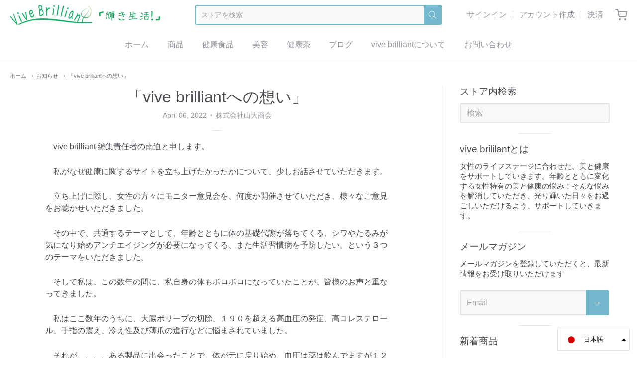

--- FILE ---
content_type: text/html; charset=utf-8
request_url: https://vive-brilliant.com/blogs/%E3%81%8A%E7%9F%A5%E3%82%89%E3%81%9B/%E3%82%B5%E3%82%A4%E3%83%88%E3%82%AA%E3%83%BC%E3%83%97%E3%83%B3%E3%81%97%E3%81%BE%E3%81%97%E3%81%9F
body_size: 33131
content:
<!doctype html>














<!-- Proudly powered by Shopify - https://shopify.com -->

<html class="no-js article vive-brilliantへの想い" lang="ja">

  <head>

    <!-- Global site tag (gtag.js) - Google Analytics -->
<script async src="https://www.googletagmanager.com/gtag/js?id=G-XBD7YEY5KX"></script>
<script>
  window.dataLayer = window.dataLayer || [];
  function gtag(){dataLayer.push(arguments);}
  gtag('js', new Date());

  gtag('config', 'G-XBD7YEY5KX');
</script>
    
    <meta charset="utf-8">
<meta http-equiv="X-UA-Compatible" content="IE=edge,chrome=1">
<meta name="viewport" content="width=device-width, initial-scale=1">

<link rel="canonical" href="https://vive-brilliant.com/blogs/%e3%81%8a%e7%9f%a5%e3%82%89%e3%81%9b/%e3%82%b5%e3%82%a4%e3%83%88%e3%82%aa%e3%83%bc%e3%83%97%e3%83%b3%e3%81%97%e3%81%be%e3%81%97%e3%81%9f">












<title>「vive brilliantへの想い」 | Vive Brilliant 「輝き生活！」</title>




  <meta name="description" content="　vive brilliant 編集責任者の南迫と申します。 　私がなぜ健康に関するサイトを立ち上げたかったかについて、少しお話させていただきます。 　立ち上げに際し、女性の方々にモニター意見会を、何度か開催させていただき、様々なご意見をお聴かせいただきました。 　その中で、共通するテーマとして、年齢とともに体の基礎代謝が落ちてくる、シワやたるみが気になり始めアンチエイジングが必要になってくる、また生活習慣病を予防したい。という３つのテーマをいただきました。 　そして私は、この数年の間に、私自身の体もボロボロになっていたことが、皆様のお声と重なってきました。 　私はここ数年のうちに、大腸ポリープの切除、１９０を超える高血圧の発症、高">


    <meta property="og:site_name" content="Vive Brilliant 「輝き生活！」">


  <meta property="og:type" content="article">
  <meta property="og:title" content="「vive brilliantへの想い」">
  <meta property="og:url" content="https://vive-brilliant.com/blogs/%e3%81%8a%e7%9f%a5%e3%82%89%e3%81%9b/%e3%82%b5%e3%82%a4%e3%83%88%e3%82%aa%e3%83%bc%e3%83%97%e3%83%b3%e3%81%97%e3%81%be%e3%81%97%e3%81%9f">
  <meta property="og:description" content="
　vive brilliant 編集責任者の南迫と申します。
　私がなぜ健康に関するサイトを立ち上げたかったかについて、少しお話させていただきます。
　立ち上げに際し、女性の方々にモニター意見会を、何度か開催させていただき、様々なご意見をお聴かせいただきました。
　その中で、共通するテーマとして、年齢とともに体の基礎代謝が落ちてくる、シワやたるみが気になり始めアンチエイジングが必要になってくる、また生活習慣病を予防したい。という３つのテーマをいただきました。
　そして私は、この数年の間に、私自身の体もボロボロになっていたことが、皆様のお声と重なってきました。
　私はここ数年のうちに、大腸ポリープの切除、１９０を超える高血圧の発症、高コレステロール、手指の震え、冷え性及び薄爪の進行などに悩まされていました。
　それが、、、、ある製品に出会ったことで、体が元に戻り始め、血圧は薬は飲んでますが１２０前後のコントロールまで下がり、中性脂肪も正常範囲内に戻り、手指の震えも消失、そして爪もとても元気になったんです。
　何がそうしてくれたのか？それは、ミネラル豊富な海塩とオメガ３系の良質の油に、変えたことが、元気な体に戻してくれました。
　ミネラルは、私達の体の細胞にとってとても重要な役割を果たしてくれますし、また、私達の約３７兆個の細胞の膜を作っているのが、脂質です。すなわち、ミネラルと良質な脂質がなければ、元気な細胞が作れないんです。さらに、私たちの脳の有形成分の６５％が脂質で、脳の神経系の機能も保ってくれています。つまり脂質が無いと、神経伝達ができないんですね。　
あるセミナーに参加した際に、教えていただいたこと、それが「ミネラルと良質の油」でした。
色々な効果を持つ製品は沢山ありますが、それらが最適に体に効果をもたらしてくれるためには、まず細胞そのものを元気にする！
細胞が元気になれば、その上に色々な製品を試すことで、最も製品の機能を発揮しやすくなる。
是非、色々な体の悩みをお持ちでしたら、ミネラルと良質の油をまず意識してみてくださいね。その上で、お悩みに応じた製品を試してみていただけたら、嬉しいです。
体が元気になり、毎日が輝いてお過ごしいただけますよう、少しでも、お役に立てたらと思います。
vive brilliantを今後ともご愛顧いただけますよう、心よりお願い申し上げます。
 
 
 ">
  



  <meta name="twitter:card" content="summary">





  <meta name="twitter:title" content="「vive brilliantへの想い」">
  <meta name="twitter:description" content="
　vive brilliant 編集責任者の南迫と申します。
　私がなぜ健康に関するサイトを立ち上げたかったかについて、少しお話させていただきます。
　立ち上げに際し、女性の方々にモニター意見会を、何度か開催させていただき、様々なご意見をお聴かせいただきました。
　その中で、共通するテーマとして、年齢とともに体の基礎代謝が落ちてくる、シワやたるみが気になり始めアンチエイジングが必要になってくる、">
  



    <link rel="preconnect" href="https://cdn.shopify.com" crossorigin>
    <link rel="preconnect" href="https://fonts.shopify.com" crossorigin>

    







<link rel="preload" as="font" href="//vive-brilliant.com/cdn/fonts/pacifico/pacifico_n4.70d15be9aa2255257fe626d87fbc1ed38436b047.woff2" type="font/woff2" crossorigin="anonymous"/>















<link rel="preload" as="font" href="" type="font/woff2" crossorigin="anonymous"/>


  <link rel="preload" as="font" href="" type="font/woff2" crossorigin="anonymous"/>



  <link rel="preload" as="font" href="" type="font/woff2" crossorigin="anonymous"/>



  <link rel="preload" as="font" href="" type="font/woff2" crossorigin="anonymous"/>










<link rel="preload" as="font" href="" type="font/woff2" crossorigin="anonymous"/>


  <link rel="preload" as="font" href="" type="font/woff2" crossorigin="anonymous"/>



  <link rel="preload" as="font" href="" type="font/woff2" crossorigin="anonymous"/>



  <link rel="preload" as="font" href="" type="font/woff2" crossorigin="anonymous"/>


    <style data-shopify>
  :root {
    /* Content */

    --bg_header_color: #f7f8f9;
    --color_header_text: #484b4f;
    --color_content_heading: #484b4f;
    --color_content_text: #484b4f;
    --color_content_text_light: #93979d;
    --color_content_text_extra_light: rgba(147, 151, 157, 0.2);
    --color_content_link: #73b7cc;
    --color_content_link_hover: #484b4f;
    --color_content_line: #e1e2e3;
    --bg_content_color: #f7f8f9;

    /* Button */
    --bg_content_button: #73b7cc;
    --bg_content_button_hover: #7ec9e0;
    --color_content_button_text: #fcfcfc;
    --color_content_button_text_hover: #d4d4d4;
    --bg_content_button_alpha_05: rgba(115, 183, 204, 0.05);

    /* Top Bar */
    --color_top_bar_text: #484b4f;
    --color_top_bar_link: #93979d;
    --color_top_bar_link_hover: #73b7cc;
    --bg_top_bar_color: #f7f8f9;


    /*Main Menu */
    --color_main_menu_link: #93979d;
    --color_main_menu_link_hover: #73b7cc;
    --color_header_line: #e1e2e3;

    /* Typo */
    --typo_main_menu_dropdown_font_size: 16px;
    --typo_primary_line_height: 1.5;

    /* Footer */
    --color_footer_content_text: #8a9098;
    --color_footer_text: #8a9098;
    --color_footer_link: #8a9098;
    --color_footer_link_hover: #73b7cc;
    --color_footer_content_text_light: #eaebed;
    --color_footer_content_link: #ffffff;
    --color_footer_content_link_hover: #73b7cc;
    --bg_footer_content_color: #313b49;
    --color_footer_content_heading: #ffffff;
    --color_footer_content_line: #babbbd;
    --bg_footer_color: #2c343f;
    --color_footer_text_alpha_25: rgba(138, 144, 152, 0.25);


    /* Misc */
    --bg_sale_sticker_color: #e45f87;
    --color_sale_sticker: #ffffff;
    --color_brand_link: #73b7cc;


    /* Announcement */
    --color_announcement_bar_text: #babbbd;
    --bg_announcement_bar_color: #313a47;

    /* Sticky Cart */
    --sticky_cart_text: #484b4f;
    --sticky_cart_background: #ffffff;
    --sticky_cart_text_hover: #7f7f7f;

    /* Custom */
    --bg_content_color_alpha_8: rgba(247, 248, 249, 0.8);
    --color_content_link_alpha_08: rgba(115, 183, 204, 0.08);
    --color_content_link_alpha_6: rgba(115, 183, 204, 0.6);
    --color_content_link_alpha_3: rgba(115, 183, 204, 0.3);
    --color_content_link_alpha_2: rgba(115, 183, 204, 0.2);

    /* SVGs */
    --color_content_text_select_alpha_5: url("data:image/svg+xml,%3Csvg xmlns='http://www.w3.org/2000/svg' width='12px' height='7px' fill='rgba(72, 75, 79, 0.5)'%3E%3Cpath d='M0.653526932,0.762448087 C0.292593974,0.341359636 0.455760956,0 1.00247329,0 L10.5044548,0 C11.3304216,0 11.5684948,0.503422737 11.0226426,1.14025025 L6.65352693,6.23755191 C6.29259397,6.65864036 5.71060753,6.66237545 5.34647307,6.23755191 L0.653526932,0.762448087 Z'%3E%3C/path%3E%3C/svg%3E");
    --color_content_text_select: url("data:image/svg+xml,%3Csvg xmlns='http://www.w3.org/2000/svg' width='12px' height='7px' fill='%23484b4f'%3E%3Cpath d='M0.653526932,0.762448087 C0.292593974,0.341359636 0.455760956,0 1.00247329,0 L10.5044548,0 C11.3304216,0 11.5684948,0.503422737 11.0226426,1.14025025 L6.65352693,6.23755191 C6.29259397,6.65864036 5.71060753,6.66237545 5.34647307,6.23755191 L0.653526932,0.762448087 Z'%3E%3C/path%3E%3C/svg%3E");
    --color_footer_text_select_alpha_25: url("data:image/svg+xml,%3Csvg xmlns='http://www.w3.org/2000/svg' width='12px' height='7px' fill='rgba(138, 144, 152, 0.25)'%3E%3Cpath d='M0.653526932,0.762448087 C0.292593974,0.341359636 0.455760956,0 1.00247329,0 L10.5044548,0 C11.3304216,0 11.5684948,0.503422737 11.0226426,1.14025025 L6.65352693,6.23755191 C6.29259397,6.65864036 5.71060753,6.66237545 5.34647307,6.23755191 L0.653526932,0.762448087 Z'%3E%3C/path%3E%3C/svg%3E");
    --color_footer_text_select: url("data:image/svg+xml,%3Csvg xmlns='http://www.w3.org/2000/svg' width='12px' height='7px' fill='%238a9098'%3E%3Cpath d='M0.653526932,0.762448087 C0.292593974,0.341359636 0.455760956,0 1.00247329,0 L10.5044548,0 C11.3304216,0 11.5684948,0.503422737 11.0226426,1.14025025 L6.65352693,6.23755191 C6.29259397,6.65864036 5.71060753,6.66237545 5.34647307,6.23755191 L0.653526932,0.762448087 Z'%3E%3C/path%3E%3C/svg%3E");


    /* specific colors for Shop Pay Installments Banner */
    --payment-terms-background-color: #f7f8f9;
    /* End Shop Pay Installment Banner */

  }
</style>


    <style id="initial-css">
  *,::after,::before{box-sizing:border-box}
  html {
    box-sizing: border-box;
    height: 100%;
  }
  #loading {
    opacity: 1;
    visibility: visible;
    display: -webkit-box;
    display: -webkit-flex;
    display: -ms-flexbox;
    display: flex;
    -webkit-box-pack: center;
    -webkit-justify-content: center;
    -ms-flex-pack: center;
    justify-content: center;
    -webkit-box-align: center;
    -webkit-align-items: center;
    -ms-flex-align: center;
    align-items: center;
    position: fixed;
    top: 0;
    left: 0;
    width: 100% !important;
    height: 100% !important;
    z-index: 999999;
    background-color: #fff;
  }
  #loading .spinner {
    position: relative;
    width: 40px;
    height: 20px;
  }
  #loading .spinner:before,
  #loading .spinner:after {
    display: inline-block;
    content: "";
    position: absolute;
    left: 0;
    width: 50%;
    height: 100%;
    border-radius: 50%;
    -webkit-animation: spinner-move ease-in-out 0.5s infinite alternate,
      spinner-cover 1s infinite reverse;
    animation: spinner-move ease-in-out 0.5s infinite alternate,
      spinner-cover 1s infinite reverse;
  }
  #loading .spinner:before {
    background-color: var(--color_content_link);
    -webkit-animation-direction: alternate-reverse, normal;
    animation-direction: alternate-reverse, normal;
  }
  #loading .spinner:after {
    background-color: var(--color_content_link_hover);
  }
  @-webkit-keyframes spinner-move {
    to {
      left: 50%;
    }
  }
  @keyframes spinner-move {
    to {
      left: 50%;
    }
  }
  @-webkit-keyframes spinner-cover {
    0%,
    49.9% {
      z-index: 1;
    }
    50.1%,
    to {
      z-index: 0;
    }
  }
  @keyframes spinner-cover {
    0%,
    49.9% {
      z-index: 1;
    }
    50.1%,
    to {
      z-index: 0;
    }
  }

  #shopify-section-header {
    border-bottom: 1px solid rgba(0,0,0,.08);
  }

  @media screen and (min-width: 640px) {
    .columns.medium-6:last-child {margin-right: 0;}
  }
  @media screen and (min-width: 1024px) {
    .columns.medium-6:last-child {margin-right: 0;}
  }
  /* NORMALIZE.CSS 8.0.1 */
html{line-height:1.15;-webkit-text-size-adjust:100%}body{margin:0}main{display:block}h1{font-size:2em;margin:.67em 0}hr{box-sizing:content-box;height:0;overflow:visible}pre{font-family:monospace,monospace;font-size:1em}a{background-color:transparent}abbr[title]{border-bottom:none;text-decoration:underline;text-decoration:underline dotted}b,strong{font-weight:bolder}code,kbd,samp{font-family:monospace,monospace;font-size:1em}small{font-size:80%}sub,sup{font-size:75%;line-height:0;position:relative;vertical-align:baseline}sub{bottom:-.25em}sup{top:-.5em}img{border-style:none}button,input,optgroup,select,textarea{font-family:inherit;font-size:100%;line-height:1.15;margin:0}button,input{overflow:visible}button,select{text-transform:none}[type=button],[type=reset],[type=submit],button{-webkit-appearance:button}[type=button]::-moz-focus-inner,[type=reset]::-moz-focus-inner,[type=submit]::-moz-focus-inner,button::-moz-focus-inner{border-style:none;padding:0}[type=button]:-moz-focusring,[type=reset]:-moz-focusring,[type=submit]:-moz-focusring,button:-moz-focusring{outline:1px dotted ButtonText}fieldset{padding:.35em .75em .625em}legend{box-sizing:border-box;color:inherit;display:table;max-width:100%;padding:0;white-space:normal}progress{vertical-align:baseline}textarea{overflow:auto}[type=checkbox],[type=radio]{box-sizing:border-box;padding:0}[type=number]::-webkit-inner-spin-button,[type=number]::-webkit-outer-spin-button{height:auto}[type=search]{-webkit-appearance:textfield;outline-offset:-2px}[type=search]::-webkit-search-decoration{-webkit-appearance:none}::-webkit-file-upload-button{-webkit-appearance:button;font:inherit}details{display:block}summary{display:list-item}template{display:none}[hidden]{display:none}
/* FLICKITY 2.2.1 */
.flickity-enabled{position:relative}.flickity-enabled:focus{outline:0}.flickity-viewport{overflow:hidden;position:relative;height:100%}.flickity-slider{position:absolute;width:100%;height:100%}.flickity-enabled.is-draggable{-webkit-tap-highlight-color:transparent;-webkit-user-select:none;-moz-user-select:none;-ms-user-select:none;user-select:none}.flickity-enabled.is-draggable .flickity-viewport{cursor:move;cursor:-webkit-grab;cursor:grab}.flickity-enabled.is-draggable .flickity-viewport.is-pointer-down{cursor:-webkit-grabbing;cursor:grabbing}.flickity-button{position:absolute;background:hsla(0,0%,100%,.75);border:none;color:#333}.flickity-button:hover{background:#fff;cursor:pointer}.flickity-button:focus{outline:0;box-shadow:0 0 0 5px #19f}.flickity-button:active{opacity:.6}.flickity-button:disabled{opacity:.3;cursor:auto;pointer-events:none}.flickity-button-icon{fill:currentColor}.flickity-prev-next-button{top:50%;width:44px;height:44px;border-radius:50%;transform:translateY(-50%)}.flickity-prev-next-button.previous{left:10px}.flickity-prev-next-button.next{right:10px}.flickity-rtl .flickity-prev-next-button.previous{left:auto;right:10px}.flickity-rtl .flickity-prev-next-button.next{right:auto;left:10px}.flickity-prev-next-button .flickity-button-icon{position:absolute;left:20%;top:20%;width:60%;height:60%}.flickity-page-dots{position:absolute;width:100%;bottom:-25px;padding:0;margin:0;list-style:none;text-align:center;line-height:1}.flickity-rtl .flickity-page-dots{direction:rtl}.flickity-page-dots .dot{display:inline-block;width:10px;height:10px;margin:0 8px;background:#333;border-radius:50%;opacity:.25;cursor:pointer}.flickity-page-dots .dot.is-selected{opacity:1}

  .secondary-media-types.image-container-position.aspect__square {
    height: 5.375rem;
  }
  /** Typeahead */
  .typeahead__container * {
      -webkit-box-sizing: border-box;
      box-sizing: border-box;
      outline: 0;
  }
  .typeahead__field {
    color: #555;
  }
  .typeahead__field {
      display: -webkit-box;
      display: -webkit-flex;
      display: -ms-flexbox;
      display: flex;
      position: relative;
      width: 100%;
  }
  .typeahead__query {
    position: relative;
    z-index: 2;
    width: 100%;
  }
  .typeahead__button, .typeahead__filter {
    z-index: 1;
  }
  .typeahead__field .typeahead__hint, .typeahead__field [contenteditable], .typeahead__field input, .typeahead__field textarea {
    display: block;
    width: 100%;
    line-height: 1.25;
    min-height: calc(.5rem * 2 + 1.25rem + 2px);
    padding: .5rem .75rem;
    background: #fff;
    border: 1px solid #ccc;
    border-radius: 2px 0 0 2px;
    -webkit-appearance: none;
    -moz-appearance: none;
    appearance: none;
    -webkit-box-sizing: border-box;
    box-sizing: border-box;
  }
  .typeahead__container button, .typeahead__container input {
    overflow: visible;
  }
  .typeahead__container button, .typeahead__container input, .typeahead__container optgroup, .typeahead__container select, .typeahead__container textarea {
    font: inherit;
    margin: 0;
  }
  [type=search] {
    -webkit-appearance: textfield;
   outline-offset: -2px;
  }
  .typeahead__container input {
    font: inherit;
  }
  .typeahead__container [type=submit], .typeahead__container button {
    -webkit-appearance: button;
  }
  .typeahead__container button {
    display: inline-block;
    margin-bottom: 0;
    text-align: center;
    -ms-touch-action: manipulation;
    touch-action: manipulation;
    cursor: pointer;
    background-color: #fff;
    border: 1px solid #ccc;
    line-height: 1.25;
    padding: .5rem .75rem;
    -webkit-user-select: none;
    -moz-user-select: none;
    -ms-user-select: none;
    user-select: none;
    color: #555;
  }
  .typeahead__container button {
    text-transform: none;
    font: inherit;
    vertical-align: middle;
    white-space: nowrap;
  }
  .typeahead__cancel-button {
    display: none;
    width: 37px;
    height: 40px;
    padding: 7px;
    font-size: 1.25rem;
    line-height: 1;
  }

  .shopify-payment-button__button--hidden {
    display: none!important
  }

  .pricing.lht {
    height: 29px;
  }
</style>


    <link rel="stylesheet" href="//vive-brilliant.com/cdn/shop/t/2/assets/theme-vendor.css?v=8065581097027463061638661019" type="text/css" media="print" onload="this.media='all'">
    <link rel="stylesheet" href="//vive-brilliant.com/cdn/shop/t/2/assets/theme.css?v=85538533705889299621638661019" type="text/css" media="all" onload="this.media='all'">
    <link rel="stylesheet" href="//vive-brilliant.com/cdn/shop/t/2/assets/theme-custom.css?v=117929441783371388631638661019" type="text/css" media="print" onload="this.media='all'">
    <link rel="stylesheet" href="//vive-brilliant.com/cdn/shop/t/2/assets/fonts.css?v=167388078115587541491759332183" type="text/css" media="print" onload="this.media='all'">
    <link rel="stylesheet" href="//vive-brilliant.com/cdn/shop/t/2/assets/vive-brilliant.css?v=152197092236343057391674680824" type="text/css" media="print" onload="this.media='all'">

    <noscript>
      <link rel="stylesheet" href="//vive-brilliant.com/cdn/shop/t/2/assets/theme-vendor.css?v=8065581097027463061638661019" type="text/css" media="all">
      <link rel="stylesheet" href="//vive-brilliant.com/cdn/shop/t/2/assets/theme.css?v=85538533705889299621638661019" type="text/css" media="all">
      <link rel="stylesheet" href="//vive-brilliant.com/cdn/shop/t/2/assets/fonts.css?v=167388078115587541491759332183" type="text/css" media="all">
    </noscript>

    <script>
  document.documentElement.className = document.documentElement.className.replace('no-js', 'js');
  window.addEventListener('DOMContentLoaded', (e) => {
    skupHideSpinner();
    skupSetViewPortForMobile();
  });

  function skupHideSpinner() {
    const loading = document.getElementById('loading');
    if (! loading) {
      return;
    }
    loading.style.opacity = '0';
    loading.style.visibility = 'hidden';
    setTimeout(function () {
      loading.style.display = 'none';
    }, 1000);
  }

  function skupSetViewPortForMobile() {
    /*(function ($) {
      var meta = $('head meta[name="viewport"]');
      $("input, select, textarea").on('touchstart', function() {
        meta.attr('content', 'width=device-width, initial-scale=1, user-scalable=0');
      });
      $("input, select, textarea").on('touchend', function() {
        setTimeout(function () {
          meta.attr('content', 'width=device-width, initial-scale=1, user-scalable=1');
        }, 100);
      });
    }(jQuery.noConflict()));*/
  }
</script>


    <script>
  window.lazySizesConfig = window.lazySizesConfig || {};
  lazySizesConfig.loadMode = 1;
  lazySizesConfig.loadHidden = false;
</script>
<script src="https://cdnjs.cloudflare.com/ajax/libs/lazysizes/4.0.1/plugins/respimg/ls.respimg.min.js" async="async"></script>
<script src="https://cdnjs.cloudflare.com/ajax/libs/lazysizes/4.0.1/plugins/rias/ls.rias.min.js" async="async"></script>
<script src="https://cdnjs.cloudflare.com/ajax/libs/lazysizes/4.0.1/plugins/parent-fit/ls.parent-fit.min.js" async="async"></script>
<script src="https://cdnjs.cloudflare.com/ajax/libs/lazysizes/4.0.1/plugins/bgset/ls.bgset.min.js" async="async"></script>
<script src="https://cdnjs.cloudflare.com/ajax/libs/lazysizes/4.0.1/lazysizes.min.js" async="async"></script>

    




















<script>
  window.Station || (window.Station = {
    App: {
      config: {
        mediumScreen: 640,
        largeScreen: 1024
      }
    },
    Theme: {
      givenName: "Vive-Brilliant",
      id: 129298137329,
      name: "Providence",
      version: "5.11.10",
      config: {
        search: {
          enableSuggestions: true,
          showVendor: false,
          showPrice: false,
          showUnavailableProducts: "hide",
          enterKeySubmit: true
        },
        product: {
          enableDeepLinking: true,
          enableHighlightAddWhenSale: true,
          enableLightbox: true,
          enableQtyLimit: false,
          enableSelectAnOption: false,
          enableSetVariantFromSecondary: true,
          lightboxImageSize: "master",
          primaryImageSize: "1024x1024",
          showPrimaryImageFirst: false
        },
        mediaQuery: {
          mediumUp: 'screen and (min-width: 768px)',
          small: 'screen and (max-width: 767px)',
        }
      },
      current: {
        article: {"id":589068501233,"title":"「vive brilliantへの想い」","created_at":"2022-04-06T12:29:14+09:00","body_html":"\u003cmeta charset=\"utf-8\"\u003e\n\u003cp\u003e　vive brilliant 編集責任者の南迫と申します。\u003c\/p\u003e\n\u003cp\u003e　私がなぜ健康に関するサイトを立ち上げたかったかについて、少しお話させていただきます。\u003c\/p\u003e\n\u003cp\u003e　立ち上げに際し、女性の方々にモニター意見会を、何度か開催させていただき、様々なご意見をお聴かせいただきました。\u003c\/p\u003e\n\u003cp\u003e　その中で、共通するテーマとして、年齢とともに体の基礎代謝が落ちてくる、シワやたるみが気になり始めアンチエイジングが必要になってくる、また生活習慣病を予防したい。という３つのテーマをいただきました。\u003c\/p\u003e\n\u003cp\u003e　そして私は、この数年の間に、私自身の体もボロボロになっていたことが、皆様のお声と重なってきました。\u003c\/p\u003e\n\u003cp\u003e　私はここ数年のうちに、大腸ポリープの切除、１９０を超える高血圧の発症、高コレステロール、手指の震え、冷え性及び薄爪の進行などに悩まされていました。\u003c\/p\u003e\n\u003cp\u003e　それが、、、、ある製品に出会ったことで、体が元に戻り始め、血圧は薬は飲んでますが１２０前後のコントロールまで下がり、中性脂肪も正常範囲内に戻り、手指の震えも消失、そして爪もとても元気になったんです。\u003c\/p\u003e\n\u003cp\u003e　何がそうしてくれたのか？それは、ミネラル豊富な海塩とオメガ３系の良質の油に、変えたことが、元気な体に戻してくれました。\u003c\/p\u003e\n\u003cp\u003e　ミネラルは、私達の体の細胞にとってとても重要な役割を果たしてくれますし、また、私達の約３７兆個の細胞の膜を作っているのが、脂質です。\u003cspan\u003e\u003cbr\u003e\u003c\/span\u003eすなわち、ミネラルと良質な脂質がなければ、元気な細胞が作れないんです。\u003cspan\u003e\u003cbr\u003e\u003c\/span\u003e\u003cspan\u003e\u003cbr\u003e\u003c\/span\u003eさらに、私たちの脳の有形成分の６５％が脂質で、脳の神経系の機能も保ってくれています。つまり脂質が無いと、神経伝達ができないんですね。　\u003c\/p\u003e\n\u003cp\u003eあるセミナーに参加した際に、教えていただいたこと、それが「ミネラルと良質の油」でした。\u003c\/p\u003e\n\u003cp\u003e色々な効果を持つ製品は沢山ありますが、それらが最適に体に効果をもたらしてくれるためには、まず細胞そのものを元気にする！\u003c\/p\u003e\n\u003cp\u003e細胞が元気になれば、その上に色々な製品を試すことで、最も製品の機能を発揮しやすくなる。\u003c\/p\u003e\n\u003cp\u003e是非、色々な体の悩みをお持ちでしたら、ミネラルと良質の油をまず意識してみてくださいね。その上で、お悩みに応じた製品を試してみていただけたら、嬉しいです。\u003c\/p\u003e\n\u003cp\u003e体が元気になり、毎日が輝いてお過ごしいただけますよう、少しでも、お役に立てたらと思います。\u003c\/p\u003e\n\u003cp\u003evive brilliantを今後ともご愛顧いただけますよう、心よりお願い申し上げます。\u003c\/p\u003e\n\u003cp\u003e \u003c\/p\u003e\n\u003cp\u003e \u003c\/p\u003e\n\u003cp\u003e \u003c\/p\u003e","blog_id":86211723505,"author":"株式会社山大商会","user_id":77893173489,"published_at":"2022-04-06T12:29:14+09:00","updated_at":"2023-01-07T17:30:50+09:00","summary_html":"","template_suffix":"","handle":"サイトオープンしました","tags":""},
        cart: {"note":null,"attributes":{},"original_total_price":0,"total_price":0,"total_discount":0,"total_weight":0.0,"item_count":0,"items":[],"requires_shipping":false,"currency":"JPY","items_subtotal_price":0,"cart_level_discount_applications":[],"checkout_charge_amount":0},
        collection: null,
        featured_media_id: null,
        featuredImageID: null,
        product: null,
        template: "article",
        templateType: "article",
        variant: null,
        players: {
          youtube: {},
          vimeo: {}
        }
      },
      customerLoggedIn: false,
      shop: {
        collectionsCount: 7,
        currency: "JPY",
        domain: "vive-brilliant.com",
        locale: "ja",
        moneyFormat: "¥{{amount_no_decimals}}",
        moneyWithCurrencyFormat: "¥{{amount_no_decimals}} 円",
        name: "Vive Brilliant 「輝き生活！」",
        productsCount: 22,
        url: "https:\/\/vive-brilliant.com",
        
        root: "\/"
      },
      i18n: {
        search: {
          suggestions: {
            products: "商品",
            collections: "コレクション",
            pages: "ページ",
            articles: "記事",
          },
          results: {
            show: "検索結果を表示",
            none: "検索結果はありません"
          }
        },
        cart: {
          itemCount: {
            zero: "0 アイテム",
            one: "1 アイテム",
            other: "{{ count }} アイテム"
          },
          notification: {
            productAdded: "{{ product_title }} をカートに入れました. {{ view_cart_link }}",
            viewCartLink: "カートを見る"
          }
        },
        map: {
          errors: {
            addressError: "その住所の検索中にエラーが発生しました",
            addressNoResults: "その住所の結果はありません",
            addressQueryLimitHTML: "GoogleAPIの使用制限を超えました。\u003ca href=\"https:\/\/developers.google.com\/maps\/premium\/usage-limits\"\u003eプレミアムプラン\u003c\/a\u003eにアップグレードすることを検討してください.",
            authErrorHTML: "Google MapsAPIキーの認証に問題がありました"
          }
        },
        product: {
          addToCart: "カートに入れる",
          soldOut: "売り切れ",
          unavailable: "購入不可",
          onSale: "セール",
          regularPrice: "通常価格",
          unitPrice: "per",
          unitPriceSeparator: "ごと"
        },
        a11y: {
          close: "閉じる"
        }
      }
    }
  });
  window.Station.Theme.current.inventory || (window.Station.Theme.current.inventory = {});
</script>


    <script type="text/javascript" src="//vive-brilliant.com/cdn/shop/t/2/assets/theme-vendor.js?v=115272055657488956361638661000" defer="defer"></script>

    <script type="text/javascript" src="/services/javascripts/currencies.js" defer="defer"></script>
    <script type="text/javascript" src="//vive-brilliant.com/cdn/shop/t/2/assets/jquery.currencies.min.js?v=60353433255631663501638660997" defer="defer"></script>
    <script type="text/javascript" src="//vive-brilliant.com/cdn/shop/t/2/assets/theme.js?v=55786638349485822871645492365" defer="defer"></script>
    <script type="text/javascript" src="//vive-brilliant.com/cdn/shop/t/2/assets/theme-custom.js?v=2786494405936754481638660999" defer="defer"></script>

    <script src="//ajax.googleapis.com/ajax/libs/jquery/2.2.3/jquery.min.js"></script>
    <script type="text/javascript" src="//vive-brilliant.com/cdn/shop/t/2/assets/vive-brilliant.js?v=60046136594069032851647166255" defer="defer"></script>

    <script>window.performance && window.performance.mark && window.performance.mark('shopify.content_for_header.start');</script><meta name="facebook-domain-verification" content="jv6aw7z51txpgllvx1y9ubm1llqjwz">
<meta name="google-site-verification" content="GJpRg2MWAfQIL2Y69Tpm4PNOhbw1YsJPiKUuJaJ-sh4">
<meta id="shopify-digital-wallet" name="shopify-digital-wallet" content="/60247277809/digital_wallets/dialog">
<meta name="shopify-checkout-api-token" content="b006435c87b4e0fcb616db5024f6e678">
<link rel="alternate" type="application/atom+xml" title="Feed" href="/blogs/%E3%81%8A%E7%9F%A5%E3%82%89%E3%81%9B.atom" />
<script async="async" src="/checkouts/internal/preloads.js?locale=ja-JP"></script>
<link rel="preconnect" href="https://shop.app" crossorigin="anonymous">
<script async="async" src="https://shop.app/checkouts/internal/preloads.js?locale=ja-JP&shop_id=60247277809" crossorigin="anonymous"></script>
<script id="shopify-features" type="application/json">{"accessToken":"b006435c87b4e0fcb616db5024f6e678","betas":["rich-media-storefront-analytics"],"domain":"vive-brilliant.com","predictiveSearch":false,"shopId":60247277809,"locale":"ja"}</script>
<script>var Shopify = Shopify || {};
Shopify.shop = "vive-brilliant.myshopify.com";
Shopify.locale = "ja";
Shopify.currency = {"active":"JPY","rate":"1.0"};
Shopify.country = "JP";
Shopify.theme = {"name":"Vive-Brilliant","id":129298137329,"schema_name":"Providence","schema_version":"6.0.0","theme_store_id":587,"role":"main"};
Shopify.theme.handle = "null";
Shopify.theme.style = {"id":null,"handle":null};
Shopify.cdnHost = "vive-brilliant.com/cdn";
Shopify.routes = Shopify.routes || {};
Shopify.routes.root = "/";</script>
<script type="module">!function(o){(o.Shopify=o.Shopify||{}).modules=!0}(window);</script>
<script>!function(o){function n(){var o=[];function n(){o.push(Array.prototype.slice.apply(arguments))}return n.q=o,n}var t=o.Shopify=o.Shopify||{};t.loadFeatures=n(),t.autoloadFeatures=n()}(window);</script>
<script>
  window.ShopifyPay = window.ShopifyPay || {};
  window.ShopifyPay.apiHost = "shop.app\/pay";
  window.ShopifyPay.redirectState = null;
</script>
<script id="shop-js-analytics" type="application/json">{"pageType":"article"}</script>
<script defer="defer" async type="module" src="//vive-brilliant.com/cdn/shopifycloud/shop-js/modules/v2/client.init-shop-cart-sync_CSE-8ASR.ja.esm.js"></script>
<script defer="defer" async type="module" src="//vive-brilliant.com/cdn/shopifycloud/shop-js/modules/v2/chunk.common_DDD8GOhs.esm.js"></script>
<script defer="defer" async type="module" src="//vive-brilliant.com/cdn/shopifycloud/shop-js/modules/v2/chunk.modal_B6JNj9sU.esm.js"></script>
<script type="module">
  await import("//vive-brilliant.com/cdn/shopifycloud/shop-js/modules/v2/client.init-shop-cart-sync_CSE-8ASR.ja.esm.js");
await import("//vive-brilliant.com/cdn/shopifycloud/shop-js/modules/v2/chunk.common_DDD8GOhs.esm.js");
await import("//vive-brilliant.com/cdn/shopifycloud/shop-js/modules/v2/chunk.modal_B6JNj9sU.esm.js");

  window.Shopify.SignInWithShop?.initShopCartSync?.({"fedCMEnabled":true,"windoidEnabled":true});

</script>
<script>
  window.Shopify = window.Shopify || {};
  if (!window.Shopify.featureAssets) window.Shopify.featureAssets = {};
  window.Shopify.featureAssets['shop-js'] = {"shop-cart-sync":["modules/v2/client.shop-cart-sync_BCoLmxl3.ja.esm.js","modules/v2/chunk.common_DDD8GOhs.esm.js","modules/v2/chunk.modal_B6JNj9sU.esm.js"],"init-fed-cm":["modules/v2/client.init-fed-cm_BUzkuSqB.ja.esm.js","modules/v2/chunk.common_DDD8GOhs.esm.js","modules/v2/chunk.modal_B6JNj9sU.esm.js"],"init-shop-email-lookup-coordinator":["modules/v2/client.init-shop-email-lookup-coordinator_BW32axq4.ja.esm.js","modules/v2/chunk.common_DDD8GOhs.esm.js","modules/v2/chunk.modal_B6JNj9sU.esm.js"],"init-windoid":["modules/v2/client.init-windoid_BvNGLRkF.ja.esm.js","modules/v2/chunk.common_DDD8GOhs.esm.js","modules/v2/chunk.modal_B6JNj9sU.esm.js"],"shop-button":["modules/v2/client.shop-button_CH0XKSrs.ja.esm.js","modules/v2/chunk.common_DDD8GOhs.esm.js","modules/v2/chunk.modal_B6JNj9sU.esm.js"],"shop-cash-offers":["modules/v2/client.shop-cash-offers_DjoQtMHe.ja.esm.js","modules/v2/chunk.common_DDD8GOhs.esm.js","modules/v2/chunk.modal_B6JNj9sU.esm.js"],"shop-toast-manager":["modules/v2/client.shop-toast-manager_B8NLGr5M.ja.esm.js","modules/v2/chunk.common_DDD8GOhs.esm.js","modules/v2/chunk.modal_B6JNj9sU.esm.js"],"init-shop-cart-sync":["modules/v2/client.init-shop-cart-sync_CSE-8ASR.ja.esm.js","modules/v2/chunk.common_DDD8GOhs.esm.js","modules/v2/chunk.modal_B6JNj9sU.esm.js"],"init-customer-accounts-sign-up":["modules/v2/client.init-customer-accounts-sign-up_C-LwrDE-.ja.esm.js","modules/v2/client.shop-login-button_D0X6bVTm.ja.esm.js","modules/v2/chunk.common_DDD8GOhs.esm.js","modules/v2/chunk.modal_B6JNj9sU.esm.js"],"pay-button":["modules/v2/client.pay-button_imCDqct4.ja.esm.js","modules/v2/chunk.common_DDD8GOhs.esm.js","modules/v2/chunk.modal_B6JNj9sU.esm.js"],"init-customer-accounts":["modules/v2/client.init-customer-accounts_CxIJyI-K.ja.esm.js","modules/v2/client.shop-login-button_D0X6bVTm.ja.esm.js","modules/v2/chunk.common_DDD8GOhs.esm.js","modules/v2/chunk.modal_B6JNj9sU.esm.js"],"avatar":["modules/v2/client.avatar_BTnouDA3.ja.esm.js"],"init-shop-for-new-customer-accounts":["modules/v2/client.init-shop-for-new-customer-accounts_DRBL7B82.ja.esm.js","modules/v2/client.shop-login-button_D0X6bVTm.ja.esm.js","modules/v2/chunk.common_DDD8GOhs.esm.js","modules/v2/chunk.modal_B6JNj9sU.esm.js"],"shop-follow-button":["modules/v2/client.shop-follow-button_D610YzXR.ja.esm.js","modules/v2/chunk.common_DDD8GOhs.esm.js","modules/v2/chunk.modal_B6JNj9sU.esm.js"],"checkout-modal":["modules/v2/client.checkout-modal_NhzDspE5.ja.esm.js","modules/v2/chunk.common_DDD8GOhs.esm.js","modules/v2/chunk.modal_B6JNj9sU.esm.js"],"shop-login-button":["modules/v2/client.shop-login-button_D0X6bVTm.ja.esm.js","modules/v2/chunk.common_DDD8GOhs.esm.js","modules/v2/chunk.modal_B6JNj9sU.esm.js"],"lead-capture":["modules/v2/client.lead-capture_pLpCOlEn.ja.esm.js","modules/v2/chunk.common_DDD8GOhs.esm.js","modules/v2/chunk.modal_B6JNj9sU.esm.js"],"shop-login":["modules/v2/client.shop-login_DiHM-Diw.ja.esm.js","modules/v2/chunk.common_DDD8GOhs.esm.js","modules/v2/chunk.modal_B6JNj9sU.esm.js"],"payment-terms":["modules/v2/client.payment-terms_BdLTgEH_.ja.esm.js","modules/v2/chunk.common_DDD8GOhs.esm.js","modules/v2/chunk.modal_B6JNj9sU.esm.js"]};
</script>
<script>(function() {
  var isLoaded = false;
  function asyncLoad() {
    if (isLoaded) return;
    isLoaded = true;
    var urls = ["https:\/\/static.affiliatly.com\/shopify\/v3\/shopify.js?affiliatly_code=AF-1053860\u0026s=2\u0026shop=vive-brilliant.myshopify.com"];
    for (var i = 0; i < urls.length; i++) {
      var s = document.createElement('script');
      s.type = 'text/javascript';
      s.async = true;
      s.src = urls[i];
      var x = document.getElementsByTagName('script')[0];
      x.parentNode.insertBefore(s, x);
    }
  };
  if(window.attachEvent) {
    window.attachEvent('onload', asyncLoad);
  } else {
    window.addEventListener('load', asyncLoad, false);
  }
})();</script>
<script id="__st">var __st={"a":60247277809,"offset":32400,"reqid":"50dd26d5-2e35-4e3e-af15-bc3b95f6489f-1769955378","pageurl":"vive-brilliant.com\/blogs\/%E3%81%8A%E7%9F%A5%E3%82%89%E3%81%9B\/%E3%82%B5%E3%82%A4%E3%83%88%E3%82%AA%E3%83%BC%E3%83%97%E3%83%B3%E3%81%97%E3%81%BE%E3%81%97%E3%81%9F","s":"articles-589068501233","u":"c76adbe82d2b","p":"article","rtyp":"article","rid":589068501233};</script>
<script>window.ShopifyPaypalV4VisibilityTracking = true;</script>
<script id="captcha-bootstrap">!function(){'use strict';const t='contact',e='account',n='new_comment',o=[[t,t],['blogs',n],['comments',n],[t,'customer']],c=[[e,'customer_login'],[e,'guest_login'],[e,'recover_customer_password'],[e,'create_customer']],r=t=>t.map((([t,e])=>`form[action*='/${t}']:not([data-nocaptcha='true']) input[name='form_type'][value='${e}']`)).join(','),a=t=>()=>t?[...document.querySelectorAll(t)].map((t=>t.form)):[];function s(){const t=[...o],e=r(t);return a(e)}const i='password',u='form_key',d=['recaptcha-v3-token','g-recaptcha-response','h-captcha-response',i],f=()=>{try{return window.sessionStorage}catch{return}},m='__shopify_v',_=t=>t.elements[u];function p(t,e,n=!1){try{const o=window.sessionStorage,c=JSON.parse(o.getItem(e)),{data:r}=function(t){const{data:e,action:n}=t;return t[m]||n?{data:e,action:n}:{data:t,action:n}}(c);for(const[e,n]of Object.entries(r))t.elements[e]&&(t.elements[e].value=n);n&&o.removeItem(e)}catch(o){console.error('form repopulation failed',{error:o})}}const l='form_type',E='cptcha';function T(t){t.dataset[E]=!0}const w=window,h=w.document,L='Shopify',v='ce_forms',y='captcha';let A=!1;((t,e)=>{const n=(g='f06e6c50-85a8-45c8-87d0-21a2b65856fe',I='https://cdn.shopify.com/shopifycloud/storefront-forms-hcaptcha/ce_storefront_forms_captcha_hcaptcha.v1.5.2.iife.js',D={infoText:'hCaptchaによる保護',privacyText:'プライバシー',termsText:'利用規約'},(t,e,n)=>{const o=w[L][v],c=o.bindForm;if(c)return c(t,g,e,D).then(n);var r;o.q.push([[t,g,e,D],n]),r=I,A||(h.body.append(Object.assign(h.createElement('script'),{id:'captcha-provider',async:!0,src:r})),A=!0)});var g,I,D;w[L]=w[L]||{},w[L][v]=w[L][v]||{},w[L][v].q=[],w[L][y]=w[L][y]||{},w[L][y].protect=function(t,e){n(t,void 0,e),T(t)},Object.freeze(w[L][y]),function(t,e,n,w,h,L){const[v,y,A,g]=function(t,e,n){const i=e?o:[],u=t?c:[],d=[...i,...u],f=r(d),m=r(i),_=r(d.filter((([t,e])=>n.includes(e))));return[a(f),a(m),a(_),s()]}(w,h,L),I=t=>{const e=t.target;return e instanceof HTMLFormElement?e:e&&e.form},D=t=>v().includes(t);t.addEventListener('submit',(t=>{const e=I(t);if(!e)return;const n=D(e)&&!e.dataset.hcaptchaBound&&!e.dataset.recaptchaBound,o=_(e),c=g().includes(e)&&(!o||!o.value);(n||c)&&t.preventDefault(),c&&!n&&(function(t){try{if(!f())return;!function(t){const e=f();if(!e)return;const n=_(t);if(!n)return;const o=n.value;o&&e.removeItem(o)}(t);const e=Array.from(Array(32),(()=>Math.random().toString(36)[2])).join('');!function(t,e){_(t)||t.append(Object.assign(document.createElement('input'),{type:'hidden',name:u})),t.elements[u].value=e}(t,e),function(t,e){const n=f();if(!n)return;const o=[...t.querySelectorAll(`input[type='${i}']`)].map((({name:t})=>t)),c=[...d,...o],r={};for(const[a,s]of new FormData(t).entries())c.includes(a)||(r[a]=s);n.setItem(e,JSON.stringify({[m]:1,action:t.action,data:r}))}(t,e)}catch(e){console.error('failed to persist form',e)}}(e),e.submit())}));const S=(t,e)=>{t&&!t.dataset[E]&&(n(t,e.some((e=>e===t))),T(t))};for(const o of['focusin','change'])t.addEventListener(o,(t=>{const e=I(t);D(e)&&S(e,y())}));const B=e.get('form_key'),M=e.get(l),P=B&&M;t.addEventListener('DOMContentLoaded',(()=>{const t=y();if(P)for(const e of t)e.elements[l].value===M&&p(e,B);[...new Set([...A(),...v().filter((t=>'true'===t.dataset.shopifyCaptcha))])].forEach((e=>S(e,t)))}))}(h,new URLSearchParams(w.location.search),n,t,e,['guest_login'])})(!1,!0)}();</script>
<script integrity="sha256-4kQ18oKyAcykRKYeNunJcIwy7WH5gtpwJnB7kiuLZ1E=" data-source-attribution="shopify.loadfeatures" defer="defer" src="//vive-brilliant.com/cdn/shopifycloud/storefront/assets/storefront/load_feature-a0a9edcb.js" crossorigin="anonymous"></script>
<script crossorigin="anonymous" defer="defer" src="//vive-brilliant.com/cdn/shopifycloud/storefront/assets/shopify_pay/storefront-65b4c6d7.js?v=20250812"></script>
<script data-source-attribution="shopify.dynamic_checkout.dynamic.init">var Shopify=Shopify||{};Shopify.PaymentButton=Shopify.PaymentButton||{isStorefrontPortableWallets:!0,init:function(){window.Shopify.PaymentButton.init=function(){};var t=document.createElement("script");t.src="https://vive-brilliant.com/cdn/shopifycloud/portable-wallets/latest/portable-wallets.ja.js",t.type="module",document.head.appendChild(t)}};
</script>
<script data-source-attribution="shopify.dynamic_checkout.buyer_consent">
  function portableWalletsHideBuyerConsent(e){var t=document.getElementById("shopify-buyer-consent"),n=document.getElementById("shopify-subscription-policy-button");t&&n&&(t.classList.add("hidden"),t.setAttribute("aria-hidden","true"),n.removeEventListener("click",e))}function portableWalletsShowBuyerConsent(e){var t=document.getElementById("shopify-buyer-consent"),n=document.getElementById("shopify-subscription-policy-button");t&&n&&(t.classList.remove("hidden"),t.removeAttribute("aria-hidden"),n.addEventListener("click",e))}window.Shopify?.PaymentButton&&(window.Shopify.PaymentButton.hideBuyerConsent=portableWalletsHideBuyerConsent,window.Shopify.PaymentButton.showBuyerConsent=portableWalletsShowBuyerConsent);
</script>
<script data-source-attribution="shopify.dynamic_checkout.cart.bootstrap">document.addEventListener("DOMContentLoaded",(function(){function t(){return document.querySelector("shopify-accelerated-checkout-cart, shopify-accelerated-checkout")}if(t())Shopify.PaymentButton.init();else{new MutationObserver((function(e,n){t()&&(Shopify.PaymentButton.init(),n.disconnect())})).observe(document.body,{childList:!0,subtree:!0})}}));
</script>
<link id="shopify-accelerated-checkout-styles" rel="stylesheet" media="screen" href="https://vive-brilliant.com/cdn/shopifycloud/portable-wallets/latest/accelerated-checkout-backwards-compat.css" crossorigin="anonymous">
<style id="shopify-accelerated-checkout-cart">
        #shopify-buyer-consent {
  margin-top: 1em;
  display: inline-block;
  width: 100%;
}

#shopify-buyer-consent.hidden {
  display: none;
}

#shopify-subscription-policy-button {
  background: none;
  border: none;
  padding: 0;
  text-decoration: underline;
  font-size: inherit;
  cursor: pointer;
}

#shopify-subscription-policy-button::before {
  box-shadow: none;
}

      </style>

<script>window.performance && window.performance.mark && window.performance.mark('shopify.content_for_header.end');</script>
  <link href="https://monorail-edge.shopifysvc.com" rel="dns-prefetch">
<script>(function(){if ("sendBeacon" in navigator && "performance" in window) {try {var session_token_from_headers = performance.getEntriesByType('navigation')[0].serverTiming.find(x => x.name == '_s').description;} catch {var session_token_from_headers = undefined;}var session_cookie_matches = document.cookie.match(/_shopify_s=([^;]*)/);var session_token_from_cookie = session_cookie_matches && session_cookie_matches.length === 2 ? session_cookie_matches[1] : "";var session_token = session_token_from_headers || session_token_from_cookie || "";function handle_abandonment_event(e) {var entries = performance.getEntries().filter(function(entry) {return /monorail-edge.shopifysvc.com/.test(entry.name);});if (!window.abandonment_tracked && entries.length === 0) {window.abandonment_tracked = true;var currentMs = Date.now();var navigation_start = performance.timing.navigationStart;var payload = {shop_id: 60247277809,url: window.location.href,navigation_start,duration: currentMs - navigation_start,session_token,page_type: "article"};window.navigator.sendBeacon("https://monorail-edge.shopifysvc.com/v1/produce", JSON.stringify({schema_id: "online_store_buyer_site_abandonment/1.1",payload: payload,metadata: {event_created_at_ms: currentMs,event_sent_at_ms: currentMs}}));}}window.addEventListener('pagehide', handle_abandonment_event);}}());</script>
<script id="web-pixels-manager-setup">(function e(e,d,r,n,o){if(void 0===o&&(o={}),!Boolean(null===(a=null===(i=window.Shopify)||void 0===i?void 0:i.analytics)||void 0===a?void 0:a.replayQueue)){var i,a;window.Shopify=window.Shopify||{};var t=window.Shopify;t.analytics=t.analytics||{};var s=t.analytics;s.replayQueue=[],s.publish=function(e,d,r){return s.replayQueue.push([e,d,r]),!0};try{self.performance.mark("wpm:start")}catch(e){}var l=function(){var e={modern:/Edge?\/(1{2}[4-9]|1[2-9]\d|[2-9]\d{2}|\d{4,})\.\d+(\.\d+|)|Firefox\/(1{2}[4-9]|1[2-9]\d|[2-9]\d{2}|\d{4,})\.\d+(\.\d+|)|Chrom(ium|e)\/(9{2}|\d{3,})\.\d+(\.\d+|)|(Maci|X1{2}).+ Version\/(15\.\d+|(1[6-9]|[2-9]\d|\d{3,})\.\d+)([,.]\d+|)( \(\w+\)|)( Mobile\/\w+|) Safari\/|Chrome.+OPR\/(9{2}|\d{3,})\.\d+\.\d+|(CPU[ +]OS|iPhone[ +]OS|CPU[ +]iPhone|CPU IPhone OS|CPU iPad OS)[ +]+(15[._]\d+|(1[6-9]|[2-9]\d|\d{3,})[._]\d+)([._]\d+|)|Android:?[ /-](13[3-9]|1[4-9]\d|[2-9]\d{2}|\d{4,})(\.\d+|)(\.\d+|)|Android.+Firefox\/(13[5-9]|1[4-9]\d|[2-9]\d{2}|\d{4,})\.\d+(\.\d+|)|Android.+Chrom(ium|e)\/(13[3-9]|1[4-9]\d|[2-9]\d{2}|\d{4,})\.\d+(\.\d+|)|SamsungBrowser\/([2-9]\d|\d{3,})\.\d+/,legacy:/Edge?\/(1[6-9]|[2-9]\d|\d{3,})\.\d+(\.\d+|)|Firefox\/(5[4-9]|[6-9]\d|\d{3,})\.\d+(\.\d+|)|Chrom(ium|e)\/(5[1-9]|[6-9]\d|\d{3,})\.\d+(\.\d+|)([\d.]+$|.*Safari\/(?![\d.]+ Edge\/[\d.]+$))|(Maci|X1{2}).+ Version\/(10\.\d+|(1[1-9]|[2-9]\d|\d{3,})\.\d+)([,.]\d+|)( \(\w+\)|)( Mobile\/\w+|) Safari\/|Chrome.+OPR\/(3[89]|[4-9]\d|\d{3,})\.\d+\.\d+|(CPU[ +]OS|iPhone[ +]OS|CPU[ +]iPhone|CPU IPhone OS|CPU iPad OS)[ +]+(10[._]\d+|(1[1-9]|[2-9]\d|\d{3,})[._]\d+)([._]\d+|)|Android:?[ /-](13[3-9]|1[4-9]\d|[2-9]\d{2}|\d{4,})(\.\d+|)(\.\d+|)|Mobile Safari.+OPR\/([89]\d|\d{3,})\.\d+\.\d+|Android.+Firefox\/(13[5-9]|1[4-9]\d|[2-9]\d{2}|\d{4,})\.\d+(\.\d+|)|Android.+Chrom(ium|e)\/(13[3-9]|1[4-9]\d|[2-9]\d{2}|\d{4,})\.\d+(\.\d+|)|Android.+(UC? ?Browser|UCWEB|U3)[ /]?(15\.([5-9]|\d{2,})|(1[6-9]|[2-9]\d|\d{3,})\.\d+)\.\d+|SamsungBrowser\/(5\.\d+|([6-9]|\d{2,})\.\d+)|Android.+MQ{2}Browser\/(14(\.(9|\d{2,})|)|(1[5-9]|[2-9]\d|\d{3,})(\.\d+|))(\.\d+|)|K[Aa][Ii]OS\/(3\.\d+|([4-9]|\d{2,})\.\d+)(\.\d+|)/},d=e.modern,r=e.legacy,n=navigator.userAgent;return n.match(d)?"modern":n.match(r)?"legacy":"unknown"}(),u="modern"===l?"modern":"legacy",c=(null!=n?n:{modern:"",legacy:""})[u],f=function(e){return[e.baseUrl,"/wpm","/b",e.hashVersion,"modern"===e.buildTarget?"m":"l",".js"].join("")}({baseUrl:d,hashVersion:r,buildTarget:u}),m=function(e){var d=e.version,r=e.bundleTarget,n=e.surface,o=e.pageUrl,i=e.monorailEndpoint;return{emit:function(e){var a=e.status,t=e.errorMsg,s=(new Date).getTime(),l=JSON.stringify({metadata:{event_sent_at_ms:s},events:[{schema_id:"web_pixels_manager_load/3.1",payload:{version:d,bundle_target:r,page_url:o,status:a,surface:n,error_msg:t},metadata:{event_created_at_ms:s}}]});if(!i)return console&&console.warn&&console.warn("[Web Pixels Manager] No Monorail endpoint provided, skipping logging."),!1;try{return self.navigator.sendBeacon.bind(self.navigator)(i,l)}catch(e){}var u=new XMLHttpRequest;try{return u.open("POST",i,!0),u.setRequestHeader("Content-Type","text/plain"),u.send(l),!0}catch(e){return console&&console.warn&&console.warn("[Web Pixels Manager] Got an unhandled error while logging to Monorail."),!1}}}}({version:r,bundleTarget:l,surface:e.surface,pageUrl:self.location.href,monorailEndpoint:e.monorailEndpoint});try{o.browserTarget=l,function(e){var d=e.src,r=e.async,n=void 0===r||r,o=e.onload,i=e.onerror,a=e.sri,t=e.scriptDataAttributes,s=void 0===t?{}:t,l=document.createElement("script"),u=document.querySelector("head"),c=document.querySelector("body");if(l.async=n,l.src=d,a&&(l.integrity=a,l.crossOrigin="anonymous"),s)for(var f in s)if(Object.prototype.hasOwnProperty.call(s,f))try{l.dataset[f]=s[f]}catch(e){}if(o&&l.addEventListener("load",o),i&&l.addEventListener("error",i),u)u.appendChild(l);else{if(!c)throw new Error("Did not find a head or body element to append the script");c.appendChild(l)}}({src:f,async:!0,onload:function(){if(!function(){var e,d;return Boolean(null===(d=null===(e=window.Shopify)||void 0===e?void 0:e.analytics)||void 0===d?void 0:d.initialized)}()){var d=window.webPixelsManager.init(e)||void 0;if(d){var r=window.Shopify.analytics;r.replayQueue.forEach((function(e){var r=e[0],n=e[1],o=e[2];d.publishCustomEvent(r,n,o)})),r.replayQueue=[],r.publish=d.publishCustomEvent,r.visitor=d.visitor,r.initialized=!0}}},onerror:function(){return m.emit({status:"failed",errorMsg:"".concat(f," has failed to load")})},sri:function(e){var d=/^sha384-[A-Za-z0-9+/=]+$/;return"string"==typeof e&&d.test(e)}(c)?c:"",scriptDataAttributes:o}),m.emit({status:"loading"})}catch(e){m.emit({status:"failed",errorMsg:(null==e?void 0:e.message)||"Unknown error"})}}})({shopId: 60247277809,storefrontBaseUrl: "https://vive-brilliant.com",extensionsBaseUrl: "https://extensions.shopifycdn.com/cdn/shopifycloud/web-pixels-manager",monorailEndpoint: "https://monorail-edge.shopifysvc.com/unstable/produce_batch",surface: "storefront-renderer",enabledBetaFlags: ["2dca8a86"],webPixelsConfigList: [{"id":"503677169","configuration":"{\"config\":\"{\\\"pixel_id\\\":\\\"GT-5TNWRB2\\\",\\\"target_country\\\":\\\"JP\\\",\\\"gtag_events\\\":[{\\\"type\\\":\\\"purchase\\\",\\\"action_label\\\":\\\"MC-GLN4D6BR67\\\"},{\\\"type\\\":\\\"page_view\\\",\\\"action_label\\\":\\\"MC-GLN4D6BR67\\\"},{\\\"type\\\":\\\"view_item\\\",\\\"action_label\\\":\\\"MC-GLN4D6BR67\\\"}],\\\"enable_monitoring_mode\\\":false}\"}","eventPayloadVersion":"v1","runtimeContext":"OPEN","scriptVersion":"b2a88bafab3e21179ed38636efcd8a93","type":"APP","apiClientId":1780363,"privacyPurposes":[],"dataSharingAdjustments":{"protectedCustomerApprovalScopes":["read_customer_address","read_customer_email","read_customer_name","read_customer_personal_data","read_customer_phone"]}},{"id":"167903473","configuration":"{\"pixel_id\":\"517598380576415\",\"pixel_type\":\"facebook_pixel\",\"metaapp_system_user_token\":\"-\"}","eventPayloadVersion":"v1","runtimeContext":"OPEN","scriptVersion":"ca16bc87fe92b6042fbaa3acc2fbdaa6","type":"APP","apiClientId":2329312,"privacyPurposes":["ANALYTICS","MARKETING","SALE_OF_DATA"],"dataSharingAdjustments":{"protectedCustomerApprovalScopes":["read_customer_address","read_customer_email","read_customer_name","read_customer_personal_data","read_customer_phone"]}},{"id":"89620721","configuration":"{\"tagID\":\"2614092940219\"}","eventPayloadVersion":"v1","runtimeContext":"STRICT","scriptVersion":"18031546ee651571ed29edbe71a3550b","type":"APP","apiClientId":3009811,"privacyPurposes":["ANALYTICS","MARKETING","SALE_OF_DATA"],"dataSharingAdjustments":{"protectedCustomerApprovalScopes":["read_customer_address","read_customer_email","read_customer_name","read_customer_personal_data","read_customer_phone"]}},{"id":"shopify-app-pixel","configuration":"{}","eventPayloadVersion":"v1","runtimeContext":"STRICT","scriptVersion":"0450","apiClientId":"shopify-pixel","type":"APP","privacyPurposes":["ANALYTICS","MARKETING"]},{"id":"shopify-custom-pixel","eventPayloadVersion":"v1","runtimeContext":"LAX","scriptVersion":"0450","apiClientId":"shopify-pixel","type":"CUSTOM","privacyPurposes":["ANALYTICS","MARKETING"]}],isMerchantRequest: false,initData: {"shop":{"name":"Vive Brilliant 「輝き生活！」","paymentSettings":{"currencyCode":"JPY"},"myshopifyDomain":"vive-brilliant.myshopify.com","countryCode":"JP","storefrontUrl":"https:\/\/vive-brilliant.com"},"customer":null,"cart":null,"checkout":null,"productVariants":[],"purchasingCompany":null},},"https://vive-brilliant.com/cdn","1d2a099fw23dfb22ep557258f5m7a2edbae",{"modern":"","legacy":""},{"shopId":"60247277809","storefrontBaseUrl":"https:\/\/vive-brilliant.com","extensionBaseUrl":"https:\/\/extensions.shopifycdn.com\/cdn\/shopifycloud\/web-pixels-manager","surface":"storefront-renderer","enabledBetaFlags":"[\"2dca8a86\"]","isMerchantRequest":"false","hashVersion":"1d2a099fw23dfb22ep557258f5m7a2edbae","publish":"custom","events":"[[\"page_viewed\",{}]]"});</script><script>
  window.ShopifyAnalytics = window.ShopifyAnalytics || {};
  window.ShopifyAnalytics.meta = window.ShopifyAnalytics.meta || {};
  window.ShopifyAnalytics.meta.currency = 'JPY';
  var meta = {"page":{"pageType":"article","resourceType":"article","resourceId":589068501233,"requestId":"50dd26d5-2e35-4e3e-af15-bc3b95f6489f-1769955378"}};
  for (var attr in meta) {
    window.ShopifyAnalytics.meta[attr] = meta[attr];
  }
</script>
<script class="analytics">
  (function () {
    var customDocumentWrite = function(content) {
      var jquery = null;

      if (window.jQuery) {
        jquery = window.jQuery;
      } else if (window.Checkout && window.Checkout.$) {
        jquery = window.Checkout.$;
      }

      if (jquery) {
        jquery('body').append(content);
      }
    };

    var hasLoggedConversion = function(token) {
      if (token) {
        return document.cookie.indexOf('loggedConversion=' + token) !== -1;
      }
      return false;
    }

    var setCookieIfConversion = function(token) {
      if (token) {
        var twoMonthsFromNow = new Date(Date.now());
        twoMonthsFromNow.setMonth(twoMonthsFromNow.getMonth() + 2);

        document.cookie = 'loggedConversion=' + token + '; expires=' + twoMonthsFromNow;
      }
    }

    var trekkie = window.ShopifyAnalytics.lib = window.trekkie = window.trekkie || [];
    if (trekkie.integrations) {
      return;
    }
    trekkie.methods = [
      'identify',
      'page',
      'ready',
      'track',
      'trackForm',
      'trackLink'
    ];
    trekkie.factory = function(method) {
      return function() {
        var args = Array.prototype.slice.call(arguments);
        args.unshift(method);
        trekkie.push(args);
        return trekkie;
      };
    };
    for (var i = 0; i < trekkie.methods.length; i++) {
      var key = trekkie.methods[i];
      trekkie[key] = trekkie.factory(key);
    }
    trekkie.load = function(config) {
      trekkie.config = config || {};
      trekkie.config.initialDocumentCookie = document.cookie;
      var first = document.getElementsByTagName('script')[0];
      var script = document.createElement('script');
      script.type = 'text/javascript';
      script.onerror = function(e) {
        var scriptFallback = document.createElement('script');
        scriptFallback.type = 'text/javascript';
        scriptFallback.onerror = function(error) {
                var Monorail = {
      produce: function produce(monorailDomain, schemaId, payload) {
        var currentMs = new Date().getTime();
        var event = {
          schema_id: schemaId,
          payload: payload,
          metadata: {
            event_created_at_ms: currentMs,
            event_sent_at_ms: currentMs
          }
        };
        return Monorail.sendRequest("https://" + monorailDomain + "/v1/produce", JSON.stringify(event));
      },
      sendRequest: function sendRequest(endpointUrl, payload) {
        // Try the sendBeacon API
        if (window && window.navigator && typeof window.navigator.sendBeacon === 'function' && typeof window.Blob === 'function' && !Monorail.isIos12()) {
          var blobData = new window.Blob([payload], {
            type: 'text/plain'
          });

          if (window.navigator.sendBeacon(endpointUrl, blobData)) {
            return true;
          } // sendBeacon was not successful

        } // XHR beacon

        var xhr = new XMLHttpRequest();

        try {
          xhr.open('POST', endpointUrl);
          xhr.setRequestHeader('Content-Type', 'text/plain');
          xhr.send(payload);
        } catch (e) {
          console.log(e);
        }

        return false;
      },
      isIos12: function isIos12() {
        return window.navigator.userAgent.lastIndexOf('iPhone; CPU iPhone OS 12_') !== -1 || window.navigator.userAgent.lastIndexOf('iPad; CPU OS 12_') !== -1;
      }
    };
    Monorail.produce('monorail-edge.shopifysvc.com',
      'trekkie_storefront_load_errors/1.1',
      {shop_id: 60247277809,
      theme_id: 129298137329,
      app_name: "storefront",
      context_url: window.location.href,
      source_url: "//vive-brilliant.com/cdn/s/trekkie.storefront.c59ea00e0474b293ae6629561379568a2d7c4bba.min.js"});

        };
        scriptFallback.async = true;
        scriptFallback.src = '//vive-brilliant.com/cdn/s/trekkie.storefront.c59ea00e0474b293ae6629561379568a2d7c4bba.min.js';
        first.parentNode.insertBefore(scriptFallback, first);
      };
      script.async = true;
      script.src = '//vive-brilliant.com/cdn/s/trekkie.storefront.c59ea00e0474b293ae6629561379568a2d7c4bba.min.js';
      first.parentNode.insertBefore(script, first);
    };
    trekkie.load(
      {"Trekkie":{"appName":"storefront","development":false,"defaultAttributes":{"shopId":60247277809,"isMerchantRequest":null,"themeId":129298137329,"themeCityHash":"4299651793982582878","contentLanguage":"ja","currency":"JPY","eventMetadataId":"765b7588-e50f-4c6f-99d9-bad00f6b2a1a"},"isServerSideCookieWritingEnabled":true,"monorailRegion":"shop_domain","enabledBetaFlags":["65f19447","b5387b81"]},"Session Attribution":{},"S2S":{"facebookCapiEnabled":true,"source":"trekkie-storefront-renderer","apiClientId":580111}}
    );

    var loaded = false;
    trekkie.ready(function() {
      if (loaded) return;
      loaded = true;

      window.ShopifyAnalytics.lib = window.trekkie;

      var originalDocumentWrite = document.write;
      document.write = customDocumentWrite;
      try { window.ShopifyAnalytics.merchantGoogleAnalytics.call(this); } catch(error) {};
      document.write = originalDocumentWrite;

      window.ShopifyAnalytics.lib.page(null,{"pageType":"article","resourceType":"article","resourceId":589068501233,"requestId":"50dd26d5-2e35-4e3e-af15-bc3b95f6489f-1769955378","shopifyEmitted":true});

      var match = window.location.pathname.match(/checkouts\/(.+)\/(thank_you|post_purchase)/)
      var token = match? match[1]: undefined;
      if (!hasLoggedConversion(token)) {
        setCookieIfConversion(token);
        
      }
    });


        var eventsListenerScript = document.createElement('script');
        eventsListenerScript.async = true;
        eventsListenerScript.src = "//vive-brilliant.com/cdn/shopifycloud/storefront/assets/shop_events_listener-3da45d37.js";
        document.getElementsByTagName('head')[0].appendChild(eventsListenerScript);

})();</script>
<script
  defer
  src="https://vive-brilliant.com/cdn/shopifycloud/perf-kit/shopify-perf-kit-3.1.0.min.js"
  data-application="storefront-renderer"
  data-shop-id="60247277809"
  data-render-region="gcp-us-central1"
  data-page-type="article"
  data-theme-instance-id="129298137329"
  data-theme-name="Providence"
  data-theme-version="6.0.0"
  data-monorail-region="shop_domain"
  data-resource-timing-sampling-rate="10"
  data-shs="true"
  data-shs-beacon="true"
  data-shs-export-with-fetch="true"
  data-shs-logs-sample-rate="1"
  data-shs-beacon-endpoint="https://vive-brilliant.com/api/collect"
></script>
</head>

  <body>

    <div id="loading">
      <div class="spinner"></div>
    </div>

    <div id="fb-root"></div>
<script>
  (function(d, s, id) {
    var js, fjs = d.getElementsByTagName(s)[0];
    if (d.getElementById(id)) return;
    js = d.createElement(s); js.id = id;
    js.src = "//connect.facebook.net/en_US/sdk.js#xfbml=1&version=v2.5";
    fjs.parentNode.insertBefore(js, fjs);
  }(document, 'script', 'facebook-jssdk'));
</script>


    <header id="shopify-section-header" class="shopify-section"><div class="column-screen" data-section-id="header" data-section-type="header">


  
  





  

  

  

  <style>
    
      #app-header #app-lower-header .menu ul.level-1 li.level-1 .submenu {
        z-index: 9;
      }
    
    
      #app-header #app-upper-header .account-session-links .checkout {
        margin-right: 20px;
      }
    
    
    #app-lower-header .menu ul.level-1 {
      justify-content: center;
    }
    
  </style>

  <div id="app-header" class="sticky-off">
    <div id="app-upper-header" class="logo-left">
      <div class="width-100 body-padding flex items-center">
        <div class="menu-icon-search-form">
          <details class="slide-menu">
            <summary id="slide-out-side-menu" aria-controls="MobileNav" aria-label="メニュー" aria-expanded="false">
                <svg xmlns="http://www.w3.org/2000/svg" viewBox="0 0 24 24" width="24" height="24" fill="none" stroke="currentColor" stroke-width="2" stroke-linecap="round" stroke-linejoin="round" class="menu-icon">
                  <line x1="3" y1="12" x2="21" y2="12"></line>
                  <line x1="3" y1="6" x2="21" y2="6"></line>
                  <line x1="3" y1="18" x2="21" y2="18"></line>
                </svg>
                <span tabindex="0" class="close-slide-menu" id="slide-in-side-menu" aria-label="閉じる">
                  <svg xmlns="http://www.w3.org/2000/svg" viewBox="0 0 40 40" width="20" height="20">
                    <path d="M9.54,6.419L33.582,30.46a1.5,1.5,0,0,1-2.121,2.121L7.419,8.54A1.5,1.5,0,1,1,9.54,6.419Z"/>
                    <path d="M31.46,6.419L7.419,30.46A1.5,1.5,0,1,0,9.54,32.582L33.582,8.54A1.5,1.5,0,0,0,31.46,6.419Z"/>
                  </svg>
                </span>
            </summary>

            <div id="slide-side-menu">
              <div class="slide-side-menu__inner">
                <header>
                  <h3 class="visually-hidden">ナビゲーション</h3>
                  <h6 class="inline-block drawer-title">メニュー</h6>
                </header>
                <nav class="menu">
                  
                  <ul class="level-1 clean-list" id="MobileNav">
                    
                      <li class="level-1"><a href="/" class="block" >
                          ホーム
                        </a></li>
                    
                      <li class="level-1"><a href="/collections/all" class="block" >
                          商品
                        </a></li>
                    
                      <li class="level-1 collapsible"><details>
                          <summary class="menu-drawer__menu-item" aria-expanded="false">
                              健康食品
                              <svg aria-hidden="true" focusable="false" role="presentation" class="icon icon-caret" viewBox="0 0 10 6" width="12" height="12">
  <path fill-rule="evenodd" clip-rule="evenodd" d="M9.354.646a.5.5 0 00-.708 0L5 4.293 1.354.646a.5.5 0 00-.708.708l4 4a.5.5 0 00.708 0l4-4a.5.5 0 000-.708z" fill="currentColor">
</svg>

                          </summary>
                          <div class="menu-drawer__submenu">
                            <ul class="level-2 clean-list">
                              
                                <li class="level-2"><a href="/pages/%E3%83%AA%E3%83%A9%E3%83%83%E3%82%B7%E3%83%A5%E3%83%8A%E3%83%8E%E3%82%BD%E3%83%BC%E3%83%A0%E3%82%BB%E3%83%A9%E3%83%A0" class="block" >
                                      【特集】リラッシュナノソームセラム
                                    </a>
                                </li>
                              
                                <li class="level-2"><a href="/pages/royaljelly" class="block" >
                                      【特集】日本唯一100%の国産ローヤルゼリー
                                    </a>
                                </li>
                              
                            </ul>
                          </div>
                        </details></li>
                    
                      <li class="level-1"><a href="/collections/%E7%BE%8E%E5%AE%B9" class="block" >
                          美容
                        </a></li>
                    
                      <li class="level-1"><a href="/collections/%E5%81%A5%E5%BA%B7%E8%8C%B6" class="block" >
                          健康茶
                        </a></li>
                    
                      <li class="level-1"><a href="/blogs/%E3%83%8B%E3%83%A5%E3%83%BC%E3%82%B9" class="block" >
                          ブログ
                        </a></li>
                    
                      <li class="level-1"><a href="/pages/about" class="block" >
                          vive brilliantについて
                        </a></li>
                    
                      <li class="level-1"><a href="/pages/contact" class="block" >
                          お問い合わせ
                        </a></li>
                    
                  </ul>
                </nav>
                <footer>
                  <ul class="clean-list">
                    
                      
                        <li><a class="login inline-block" href="/account/login">サインイン</a></li>
                        <li><a class="register inline-block" href="/account/register">アカウント作成</a></li>
                      
                    
                    
                      <li><a class="checkout inline-block" href="/checkout">決済</a></li>
                    
                  </ul>
                  
                    <form class="search" name="search" action="/search" method="get" role="search">
                      <input class="inline-block" type="search" name="q" placeholder="ストアを検索" autocomplete="off"
                      /><button class="button" type="submit" aria-label="送信">
                        <svg xmlns="http://www.w3.org/2000/svg" viewBox="0 0 40 40" width="20" height="20">
                          <path d="M37.613,36.293l-9.408-9.432a15.005,15.005,0,1,0-1.41,1.414L36.2,37.707A1,1,0,1,0,37.613,36.293ZM3.992,17A12.967,12.967,0,1,1,16.959,30,13,13,0,0,1,3.992,17Z"/>
                        </svg>
                      </button>
                    </form>
                  
                </footer>
              </div>
            </div>
          </details>
          
          
            <form class="search" name="search" action="/search" method="get" role="search">
              <div class="typeahead__container">
                <div class="typeahead__field">
                  <div class="typeahead__query">
                    <input class="js-typeahead" type="search" name="q" placeholder="ストアを検索" autocomplete="off">
                  </div>
                  <div class="typeahead__button">
                    <button type="submit" aria-label="送信">
                      <svg xmlns="http://www.w3.org/2000/svg" viewBox="0 0 40 40" width="20" height="20">
                        <path d="M37.613,36.293l-9.408-9.432a15.005,15.005,0,1,0-1.41,1.414L36.2,37.707A1,1,0,1,0,37.613,36.293ZM3.992,17A12.967,12.967,0,1,1,16.959,30,13,13,0,0,1,3.992,17Z"/>
                      </svg>
                    </button>
                  </div>
                </div>
              </div>
            </form>
          
        </div>
        <div class="shop-identity-tagline">
          <h1 class="visually-hidden">Vive Brilliant 「輝き生活！」</h1>
          <a class="logo inline-block" href="/" title="Vive Brilliant 「輝き生活！」" itemprop="url">
            
              
              <img
                src   ="//vive-brilliant.com/cdn/shop/files/logo_long_x40.png?v=1639124450"
                srcset="//vive-brilliant.com/cdn/shop/files/logo_long_x40.png?v=1639124450 1x, //vive-brilliant.com/cdn/shop/files/logo_long_x40@2x.png?v=1639124450 2x"
                alt   ="Vive Brilliant 「輝き生活！」"
              />
            
          </a>
          
        </div>
        <div class="account-session-links">
          
            
              <a class="login" href="/account/login">サインイン</a>
              <i></i>
              <a class="register" href="/account/register">アカウント作成</a>
            
            
              <i></i>
            
          
          
            <a class="checkout" href="/checkout">決済</a>
          
          <a class="cart" href="/cart">
            
                <svg xmlns="http://www.w3.org/2000/svg" viewBox="0 0 24 24" width="24" height="24" fill="none" stroke="currentColor" stroke-width="2" stroke-linecap="round" stroke-linejoin="round" class="menu-icon">
                  <circle cx="9" cy="21" r="1"></circle>
                  <circle cx="20" cy="21" r="1"></circle>
                  <path d="M1 1h4l2.68 13.39a2 2 0 0 0 2 1.61h9.72a2 2 0 0 0 2-1.61L23 6H6"></path>
                </svg>
              
            <span class="item-count cart-item-count cart-badge inline-block text-center empty">
              
            </span>
          </a>
        </div>
      </div>
    </div>
    <div id="app-lower-header">
      <div class="width-100 body-padding">
        
          <form class="search" name="search" action="/search" method="get" role="search">
            <div class="typeahead__container">
              <div class="typeahead__field">
                <div class="typeahead__query">
                  <input class="js-typeahead" type="search" name="q" placeholder="ストアを検索" autocomplete="off">
                </div>
                <div class="typeahead__button">
                  <button type="submit" aria-label="送信">
                    <svg xmlns="http://www.w3.org/2000/svg" viewBox="0 0 40 40" width="20" height="20">
                      <path d="M37.613,36.293l-9.408-9.432a15.005,15.005,0,1,0-1.41,1.414L36.2,37.707A1,1,0,1,0,37.613,36.293ZM3.992,17A12.967,12.967,0,1,1,16.959,30,13,13,0,0,1,3.992,17Z"/>
                    </svg>
                  </button>
                </div>
              </div>
            </div>
          </form>
        
        <nav class="menu text-center alignment-center">
          
          <ul class="level-1 clean-list">
            
              <li class="level-1 inline-block">
                <a class="inline-block" href="/"  >
                  ホーム
                  
                </a>
                
              </li>
            
              <li class="level-1 inline-block">
                <a class="inline-block" href="/collections/all"  >
                  商品
                  
                </a>
                
              </li>
            
              <li class="level-1 inline-block">
                <a class="inline-block" href="/collections/%E5%81%A5%E5%BA%B7%E9%A3%9F%E5%93%81"   aria-expanded="false" aria-controls="SiteNavLabel-健康食品" data-a11y-dropdown>
                  健康食品
                  
                    <svg aria-hidden="true" focusable="false" role="presentation" class="icon icon-caret" viewBox="0 0 10 6" width="12" height="12">
  <path fill-rule="evenodd" clip-rule="evenodd" d="M9.354.646a.5.5 0 00-.708 0L5 4.293 1.354.646a.5.5 0 00-.708.708l4 4a.5.5 0 00.708 0l4-4a.5.5 0 000-.708z" fill="currentColor">
</svg>

                  
                </a>
                
                  <nav class="submenu text-left" id="SiteNavLabel-健康食品">
                    <div class="width-100 body-padding">
                      <ul class="level-2 clean-list flex">
                        
                          <li class="level-2 block">
                            
                            
                            <a class="inline-block heading" href="/pages/%E3%83%AA%E3%83%A9%E3%83%83%E3%82%B7%E3%83%A5%E3%83%8A%E3%83%8E%E3%82%BD%E3%83%BC%E3%83%A0%E3%82%BB%E3%83%A9%E3%83%A0" >【特集】リラッシュナノソームセラム</a>
                            
                          </li>
                        
                          <li class="level-2 block">
                            
                            
                            <a class="inline-block heading" href="/pages/royaljelly" >【特集】日本唯一100%の国産ローヤルゼリー</a>
                            
                          </li>
                        
                      </ul>
                    </div>
                  </nav>
                
              </li>
            
              <li class="level-1 inline-block">
                <a class="inline-block" href="/collections/%E7%BE%8E%E5%AE%B9"  >
                  美容
                  
                </a>
                
              </li>
            
              <li class="level-1 inline-block">
                <a class="inline-block" href="/collections/%E5%81%A5%E5%BA%B7%E8%8C%B6"  >
                  健康茶
                  
                </a>
                
              </li>
            
              <li class="level-1 inline-block">
                <a class="inline-block" href="/blogs/%E3%83%8B%E3%83%A5%E3%83%BC%E3%82%B9"  >
                  ブログ
                  
                </a>
                
              </li>
            
              <li class="level-1 inline-block">
                <a class="inline-block" href="/pages/about"  >
                  vive brilliantについて
                  
                </a>
                
              </li>
            
              <li class="level-1 inline-block">
                <a class="inline-block" href="/pages/contact"  >
                  お問い合わせ
                  
                </a>
                
              </li>
            
          </ul>
        </nav>
      </div>
    </div>
  </div>

  
  

  

  

  

  <style>
    #slide-side-menu .menu {
      height: calc(100% - 240px)
    }
    @media screen and (min-width: 640px) {
      #slide-side-menu .menu {
        height: calc(100% - 340px)
      }
    }
  </style>

</div>






</header>

    <div id="app-body">
      <div id="app-body-inner">
        <div class="with-sidebar column-max"><div id="shopify-section-template--15449023611121__breadcrumbs" class="shopify-section index-section section-separator"><style>
  #shopify-section-template--15449023611121__breadcrumbs .breadcrumbs a {
    font-size: 0.6875rem;
;
    color: #747474;
  }
  #shopify-section-template--15449023611121__breadcrumbs .breadcrumbs a:not(:first-of-type):before {
    color: #747474;
    content: "›";
  }
</style>






<div class="column-max margin-top-50 no-margin-bottom">
  <nav class="breadcrumbs " role="navigation" aria-label="Breadcrumbs">

    <a href="/" title="ホーム">ホーム</a>

    

    
      <a href="/blogs/%E3%81%8A%E7%9F%A5%E3%82%89%E3%81%9B" title="お知らせ">お知らせ</a>
      <a href="/blogs/%E3%81%8A%E7%9F%A5%E3%82%89%E3%81%9B/%E3%82%B5%E3%82%A4%E3%83%88%E3%82%AA%E3%83%BC%E3%83%97%E3%83%B3%E3%81%97%E3%81%BE%E3%81%97%E3%81%9F" title="「vive brilliantへの想い」">「vive brilliantへの想い」</a>
    

    

  </nav>
</div>



</div><div id="shopify-section-template--15449023611121__page-with-sidebar" class="shopify-section">



















<div id="content-wrap" class="row column-max no-padding-top padding-bottom-200">
  <section class="primary small-12 columns">
    <main role="main">

  <div class="" data-section-id="template--15449023611121__page-with-sidebar" data-section-type="article-template">


  
  





    <article class="blog-article vive-brilliantへの想い">
      <div class="row">
        <div class="columns large-10 large-push-1">
<header class="text-center">
                  <h1 class="title no-margin"><a href="/blogs/%E3%81%8A%E7%9F%A5%E3%82%89%E3%81%9B/%E3%82%B5%E3%82%A4%E3%83%88%E3%82%AA%E3%83%BC%E3%83%97%E3%83%B3%E3%81%97%E3%81%BE%E3%81%97%E3%81%9F" title="">「vive brilliantへの想い」</a></h1>
                </header>
                
                  <div class="separator margin-top-25 no-margin-bottom" aria-hidden="true"></div>
                  



<div class="meta text-light text-center font-size-14 lht">
  <span class="published group"><time datetime="2022-04-06T03:29:14Z">April 06, 2022</time></span><span class="author group">株式会社山大商会</span>
</div>



                

                
                <div class="separator margin-top margin-bottom lined" aria-hidden="true"></div>
<div class="body">
                  <meta charset="utf-8">
<p>　vive brilliant 編集責任者の南迫と申します。</p>
<p>　私がなぜ健康に関するサイトを立ち上げたかったかについて、少しお話させていただきます。</p>
<p>　立ち上げに際し、女性の方々にモニター意見会を、何度か開催させていただき、様々なご意見をお聴かせいただきました。</p>
<p>　その中で、共通するテーマとして、年齢とともに体の基礎代謝が落ちてくる、シワやたるみが気になり始めアンチエイジングが必要になってくる、また生活習慣病を予防したい。という３つのテーマをいただきました。</p>
<p>　そして私は、この数年の間に、私自身の体もボロボロになっていたことが、皆様のお声と重なってきました。</p>
<p>　私はここ数年のうちに、大腸ポリープの切除、１９０を超える高血圧の発症、高コレステロール、手指の震え、冷え性及び薄爪の進行などに悩まされていました。</p>
<p>　それが、、、、ある製品に出会ったことで、体が元に戻り始め、血圧は薬は飲んでますが１２０前後のコントロールまで下がり、中性脂肪も正常範囲内に戻り、手指の震えも消失、そして爪もとても元気になったんです。</p>
<p>　何がそうしてくれたのか？それは、ミネラル豊富な海塩とオメガ３系の良質の油に、変えたことが、元気な体に戻してくれました。</p>
<p>　ミネラルは、私達の体の細胞にとってとても重要な役割を果たしてくれますし、また、私達の約３７兆個の細胞の膜を作っているのが、脂質です。<span><br></span>すなわち、ミネラルと良質な脂質がなければ、元気な細胞が作れないんです。<span><br></span><span><br></span>さらに、私たちの脳の有形成分の６５％が脂質で、脳の神経系の機能も保ってくれています。つまり脂質が無いと、神経伝達ができないんですね。　</p>
<p>あるセミナーに参加した際に、教えていただいたこと、それが「ミネラルと良質の油」でした。</p>
<p>色々な効果を持つ製品は沢山ありますが、それらが最適に体に効果をもたらしてくれるためには、まず細胞そのものを元気にする！</p>
<p>細胞が元気になれば、その上に色々な製品を試すことで、最も製品の機能を発揮しやすくなる。</p>
<p>是非、色々な体の悩みをお持ちでしたら、ミネラルと良質の油をまず意識してみてくださいね。その上で、お悩みに応じた製品を試してみていただけたら、嬉しいです。</p>
<p>体が元気になり、毎日が輝いてお過ごしいただけますよう、少しでも、お役に立てたらと思います。</p>
<p>vive brilliantを今後ともご愛顧いただけますよう、心よりお願い申し上げます。</p>
<p> </p>
<p> </p>
<p> </p>
                </div>
                
                

                
<div class="separator " aria-hidden="true"></div>
              

<div class="social-media-buttons  text-center" data-permalink="https://vive-brilliant.com/blogs/%E3%81%8A%E7%9F%A5%E3%82%89%E3%81%9B/%E3%82%B5%E3%82%A4%E3%83%88%E3%82%AA%E3%83%BC%E3%83%97%E3%83%B3%E3%81%97%E3%81%BE%E3%81%97%E3%81%9F">

  
    <div class="share-button facebook">
      <div class="fb-like" data-href="https://vive-brilliant.com/blogs/%E3%81%8A%E7%9F%A5%E3%82%89%E3%81%9B/%E3%82%B5%E3%82%A4%E3%83%88%E3%82%AA%E3%83%BC%E3%83%97%E3%83%B3%E3%81%97%E3%81%BE%E3%81%97%E3%81%9F" data-layout="button_count" data-action="like" data-show-faces="false" data-share="true"></div>
    </div>
  
  
  
    <div class="share-button twitter">
      <a href="http://twitter.com/share" data-url="https://vive-brilliant.com/blogs/%E3%81%8A%E7%9F%A5%E3%82%89%E3%81%9B/%E3%82%B5%E3%82%A4%E3%83%88%E3%82%AA%E3%83%BC%E3%83%97%E3%83%B3%E3%81%97%E3%81%BE%E3%81%97%E3%81%9F" data-text="ツイート" class="twitter-share-button" data-count="none">ツイート</a>
    </div>
  

  
    <div class="share-button pinterest">
      <a data-pin-do="buttonPin" data-pin-color="white" data-pin-media="https://vive-brilliant.com/cdn/shopifycloud/storefront/assets/no-image-2048-a2addb12_1024x1024.gif" data-pin-description="「vive brilliantへの想い」" href="https://www.pinterest.com/pin/create/button/"></a>
      <script async defer src="//assets.pinterest.com/js/pinit.js"></script>
    </div>
  

</div>





        </div>
      </div>

      <script type="application/ld+json">
  {
    "@context": "http://schema.org",
    "@type": "NewsArticle",
    "mainEntityOfPage": {
      "@type": "WebPage",
      "@id": "/blogs/%E3%81%8A%E7%9F%A5%E3%82%89%E3%81%9B/%E3%82%B5%E3%82%A4%E3%83%88%E3%82%AA%E3%83%BC%E3%83%97%E3%83%B3%E3%81%97%E3%81%BE%E3%81%97%E3%81%9F"
    },
    "headline": "「vive brilliantへの想い」",
    "image": {
      "@type": "ImageObject",
      "url": "https://vive-brilliant.com/cdn/shopifycloud/storefront/assets/no-image-2048-a2addb12_800x600.gif",
      "width": "800",
      "height": "600"
    },
    "datePublished": "2022-04-06 12:29:14 +0900",
    "dateModified": "2022-04-06 12:29:14 +0900",
    "author": {
      "@type": "Person",
      "name": "株式会社山大商会"
    },
     "publisher": {
      "@type": "Organization",
      "name": "Vive Brilliant 「輝き生活！」",
      "logo": {
        "@type": "ImageObject",
        "url": "https://vive-brilliant.com/cdn/shop/t/2/assets/logo.png?v=634"
      }
    },
    "description": ""
  }
</script>


    </article>

    

  </div>








    </main>
  </section>

  

</div>





</div><div id="shopify-section-template--15449023611121__sidebar" class="shopify-section sidebar-section"><div class="" data-section-id="template--15449023611121__sidebar" data-section-type="sidebar">






  
    
      <section id="section-block-search-search" class="section-block section-block-search secondary-block font-size-15"  data-block-id="search">


  <header class="section-block-header">
    <h2 class="section-block-header-heading lhxt">
      ストア内検索
    </h2>
  </header>




        
            <form class="search" name="search" action="/search" method="get" role="search">
  <input class="search-text font-size-14" type="text" name="q" value="" placeholder="検索" aria-label="検索">
</form>

          
      </section>




    
      <section id="section-block-separator-separator_1" class="section-block section-block-separator secondary-block font-size-15"  data-block-id="separator_1">





        
            






<h1 class="visually-hidden">分離</h1>

<div class="separator  margin-top margin-bottom lined wide" style="border-bottom-color: ; border-bottom-width: 1px"></div>



          
      </section>




    
      <section id="section-block-text-text" class="section-block section-block-text secondary-block font-size-15"  data-block-id="text">


  <header class="section-block-header">
    <h2 class="section-block-header-heading lhxt">
      vive brililantとは
    </h2>
  </header>




        
            <style>
  #section-block-text-text .rte {
    color: ;
  }
</style>

<span class="rte">
  <p>女性のライフステージに合わせた、美と健康をサポートしていきます。年齢とともに変化する女性特有の美と健康の悩み！そんな悩みを解消していただき、光り輝いた日々をお過ごしいただけるよう、サポートしていきます。 </p>
</span>

          
      </section>




    
      <section id="section-block-separator-separator_2" class="section-block section-block-separator secondary-block font-size-15"  data-block-id="separator_2">





        
            






<h1 class="visually-hidden">分離</h1>

<div class="separator  margin-top margin-bottom lined wide" style="border-bottom-color: ; border-bottom-width: 1px"></div>



          
      </section>




    
      <section id="section-block-newsletter-newsletter" class="section-block section-block-newsletter secondary-block font-size-15"  data-block-id="newsletter">


  <header class="section-block-header">
    <h2 class="section-block-header-heading lhxt">
      メールマガジン
    </h2>
  </header>




        
            <div class="margin-bottom">
  <p>メールマガジンを登録していただくと、最新情報をお受け取りいただけます</p>
</div><form method="post" action="/contact#Contact_template--15449023611121__sidebar" id="Contact_template--15449023611121__sidebar" accept-charset="UTF-8" class="contact-form" novalidate="novalidate"><input type="hidden" name="form_type" value="customer" /><input type="hidden" name="utf8" value="✓" />

  




  
    <input type="hidden" name="contact[tags]" value="newsletter">
    <div class="table">
      <div class="cell">
        <input type="email" name="contact[email]" value="" placeholder="Email"
        aria-label="Email"
        required
        class=""
        >
      </div>
      <div class="cell">
        <button type="submit" class="button" aria-label="送信">→</button>
      </div>
    </div>
  

</form>

          
      </section>




    
      <section id="section-block-separator-separator_3" class="section-block section-block-separator secondary-block font-size-15"  data-block-id="separator_3">





        
            






<h1 class="visually-hidden">分離</h1>

<div class="separator  margin-top margin-bottom lined wide" style="border-bottom-color: ; border-bottom-width: 1px"></div>



          
      </section>




    
      <section id="section-block-collection-collection" class="section-block section-block-collection secondary-block font-size-15"  data-block-id="collection">


  <header class="section-block-header">
    <h2 class="section-block-header-heading lhxt">
      新着商品
    </h2>
  </header>




        
            


  
    
      
      







































































<article id="nmn-ヒト幹細胞順化培養液配合美容液-deep-essence-1-25mlx30日分-12個-1個-30日分-プレゼント" class="item collection-product">

  
  

  
  
  
  
  
  
  
  
  

  <div class="image-container  focusable" style="max-width: 500px;" data-media-id="35966366187761" >
    
      
        <a href="/collections/%E6%96%B0%E7%9D%80%E5%95%86%E5%93%81/products/nmn-%E3%83%92%E3%83%88%E5%B9%B9%E7%B4%B0%E8%83%9E%E9%A0%86%E5%8C%96%E5%9F%B9%E9%A4%8A%E6%B6%B2%E9%85%8D%E5%90%88%E7%BE%8E%E5%AE%B9%E6%B6%B2-deep-essence-1-25mlx30%E6%97%A5%E5%88%86-12%E5%80%8B-1%E5%80%8B-30%E6%97%A5%E5%88%86-%E3%83%97%E3%83%AC%E3%82%BC%E3%83%B3%E3%83%88" title="CERTA ケルタ トータルケアユニット〈日本製〉 ラジオ波 パルス波 ポレーション">
      
      <div class="image-container-position aspect__"  style="padding-bottom: 100.0%;">
        <img
        
        class="lazyload "
        src="//vive-brilliant.com/cdn/shop/files/1211123418_5df063ba50dd9_7e1da4ca-0749-43f4-8dcd-dd1cae27c74f_medium.jpg?v=1749790880"
        data-media-id="35966366187761"
        data-src="//vive-brilliant.com/cdn/shop/files/1211123418_5df063ba50dd9_7e1da4ca-0749-43f4-8dcd-dd1cae27c74f_{width}x.jpg?v=1749790880"
        data-aspectratio="1.0"
        data-sizes="auto"
        data-widths="[180, 360, 540, 720, 900, 1080, 1296, 1512, 1728, 2048]"
        alt="CERTA ケルタ トータルケアユニット〈日本製〉 ラジオ波 パルス波 ポレーション"  data-src-master="//vive-brilliant.com/cdn/shop/files/1211123418_5df063ba50dd9_7e1da4ca-0749-43f4-8dcd-dd1cae27c74f.jpg?v=1749790880"/>
      </div>
      
        </a>
      
    
  </div>

  <noscript>
    <div class="text-center">
      <img src="//vive-brilliant.com/cdn/shop/files/1211123418_5df063ba50dd9_7e1da4ca-0749-43f4-8dcd-dd1cae27c74f_800x.jpg?v=1749790880" alt="CERTA ケルタ トータルケアユニット〈日本製〉 ラジオ波 パルス波 ポレーション" />
    </div>
  </noscript>

  
  
  




  <div class="product-details">

    <div class="title-wrap">

      <header>
        <h3 class="title font-size-16">
          <a href="/collections/%E6%96%B0%E7%9D%80%E5%95%86%E5%93%81/products/nmn-%E3%83%92%E3%83%88%E5%B9%B9%E7%B4%B0%E8%83%9E%E9%A0%86%E5%8C%96%E5%9F%B9%E9%A4%8A%E6%B6%B2%E9%85%8D%E5%90%88%E7%BE%8E%E5%AE%B9%E6%B6%B2-deep-essence-1-25mlx30%E6%97%A5%E5%88%86-12%E5%80%8B-1%E5%80%8B-30%E6%97%A5%E5%88%86-%E3%83%97%E3%83%AC%E3%82%BC%E3%83%B3%E3%83%88" title="CERTA ケルタ トータルケアユニット〈日本製〉 ラジオ波 パルス波 ポレーション">CERTA ケルタ トータルケアユニット〈日本製〉 ラジオ波 パルス波 ポレーション</a>
        </h3>
      </header>

      

      

    </div>

    
<div class="pricing lht">

  <span class="from text-light font-size-14 hidden">from</span>

  <span class="price sell-price font-size-14 fw-600 lht inline-block" data-price data-base-price="6380000" >¥63,800 円</span>



  
    <span class="price compare-at text-light font-size-14 fw-300 lht inline-block hidden" data-price data-base-price="" ></span>


  

  

</div>


    
      <div class="actions">
        
          <form action="/cart/add" method="post">
            <input type="hidden" name="id" value="45277053878513" />
            
              
                <button class="add-to-cart button small" type="submit" data-cart-action="notification" data-template="article">カートに入れる</button>
              
            
          </form>
        
      </div>
    

  </div>

  <script type="application/ld+json">
  {
    "@context": "http://schema.org",
    "@type": "Product",
    "name": "CERTA ケルタ トータルケアユニット〈日本製〉 ラジオ波 パルス波 ポレーション",
    "image": {
      "@type": "ImageObject",
      "url": "https://vive-brilliant.com/cdn/shop/files/1211123418_5df063ba50dd9_7e1da4ca-0749-43f4-8dcd-dd1cae27c74f_800x600.jpg?v=1749790880",
      "width": "800",
      "height": "600"
    },
    "description": "ツボセンサー搭載のホームケア美容健康機器。ラジオ波&amp;amp;エレクトロポレーション搭載。お灸や鍼治療を使わず、手軽に簡単に自分で行えるホームケア美容機器です。●ツボとは？ツボとは経絡と経絡が交差するポイント。ツボを刺激して決行を促進し、体を温め本来持っている自然治癒力を高めて健康や美容をサポートします。●ツボセンサー＋ラジオ波ツボの位置をキャッチし、ラジオ波によってツボを深部から温めることにより、お灸をしている状態に!２つの電極から高周波を皮膚に流します。体を温めるので代謝は活性化されコラーゲン繊維の合成が促進されます。ヒトが本来持っている自然治癒力を高め健康や美容をサポートします。血流改善/たるみ・むくみ/シワ/目の下のクマ●ツボセンサー＋パルス波＆ポレーションパルス波を流すことで鍼治療をしているかのような効果を発揮します。同時にポレーションを流し続け、美容液成分の導入も行います。肌の真皮層や筋肉に直接アプローチすることにより、根本からの悩みや改善や即効性が期待されています。頭皮ケアとしてもご使用いただけます。パルス波：超音波を断続的に出力することで皮膚細胞の活性化、コラーゲンの産生を促します。小顔効果/リフトアップ/ほうれい線/アンチエイジング●その他の特徴コードレスなので、持ち運びやシチュエーションを選ばずトリートメントが可能です。●セット内容本体、充電台座、ACアダプター、取り扱い説明書",
    "sku": "",
    "brand": {
      "@type": "Thing",
      "name": "Vive Brilliant 「輝き生活！」"
    },
    "offers": {
      "@type": "Offer",
      "priceCurrency": "JPY",
      "price": "63800",
      "itemCondition": "http://schema.org/NewCondition",
      "availability": "http://schema.org/InStock",
      "seller": {
        "@type": "Organization",
        "name": "Vive Brilliant 「輝き生活！」"
      }
    }
  }
</script>


</article>

    
      
        <div class="separator margin-top-50 margin-bottom-50" aria-hidden="true"></div>
      
      







































































<article id="nmn-ヒト幹細胞順化培養液配合美容液-deep-essence-1-25mlx30本" class="item collection-product">

  
  

  
  
  
  
  
  
  
  
  

  <div class="image-container  focusable" style="max-width: 2236px;" data-media-id="36410963427569" >
    
      
        <a href="/collections/%E6%96%B0%E7%9D%80%E5%95%86%E5%93%81/products/nmn-%E3%83%92%E3%83%88%E5%B9%B9%E7%B4%B0%E8%83%9E%E9%A0%86%E5%8C%96%E5%9F%B9%E9%A4%8A%E6%B6%B2%E9%85%8D%E5%90%88%E7%BE%8E%E5%AE%B9%E6%B6%B2-deep-essence-1-25mlx30%E6%9C%AC" title="NMN&ヒト幹細胞順化培養液配合美容液「DEEP ESSENCE」（1.25mlx30日分）　　">
      
      <div class="image-container-position aspect__"  style="padding-bottom: 125.0%;">
        <img
        
        class="lazyload "
        src="//vive-brilliant.com/cdn/shop/files/thumb_A_resize_02_medium.jpg?v=1754455409"
        data-media-id="36410963427569"
        data-src="//vive-brilliant.com/cdn/shop/files/thumb_A_resize_02_{width}x.jpg?v=1754455409"
        data-aspectratio="0.8"
        data-sizes="auto"
        data-widths="[180, 360, 540, 720, 900, 1080, 1296, 1512, 1728, 2048]"
        alt="NMN&ヒト幹細胞順化培養液配合美容液「DEEP ESSENCE」（1.25mlx30日分）　　"  data-src-master="//vive-brilliant.com/cdn/shop/files/thumb_A_resize_02.jpg?v=1754455409"/>
      </div>
      
        </a>
      
    
  </div>

  <noscript>
    <div class="text-center">
      <img src="//vive-brilliant.com/cdn/shop/files/thumb_A_resize_02_800x.jpg?v=1754455409" alt="NMN&amp;ヒト幹細胞順化培養液配合美容液「DEEP ESSENCE」（1.25mlx30日分）　　" />
    </div>
  </noscript>

  
  
  




  <div class="product-details">

    <div class="title-wrap">

      <header>
        <h3 class="title font-size-16">
          <a href="/collections/%E6%96%B0%E7%9D%80%E5%95%86%E5%93%81/products/nmn-%E3%83%92%E3%83%88%E5%B9%B9%E7%B4%B0%E8%83%9E%E9%A0%86%E5%8C%96%E5%9F%B9%E9%A4%8A%E6%B6%B2%E9%85%8D%E5%90%88%E7%BE%8E%E5%AE%B9%E6%B6%B2-deep-essence-1-25mlx30%E6%9C%AC" title="NMN&ヒト幹細胞順化培養液配合美容液「DEEP ESSENCE」（1.25mlx30日分）　　">NMN&ヒト幹細胞順化培養液配合美容液「DEEP ESSENCE」（1.25mlx30日分）　　</a>
        </h3>
      </header>

      

      

    </div>

    
<div class="pricing lht">

  <span class="from text-light font-size-14 hidden">from</span>

  <span class="price sell-price font-size-14 fw-600 lht inline-block" data-price data-base-price="880000" >¥8,800 円</span>



  
    <span class="price compare-at text-light font-size-14 fw-300 lht inline-block hidden" data-price data-base-price="" ></span>


  

  

</div>


    
      <div class="actions">
        
          <a href="/products/nmn-%E3%83%92%E3%83%88%E5%B9%B9%E7%B4%B0%E8%83%9E%E9%A0%86%E5%8C%96%E5%9F%B9%E9%A4%8A%E6%B6%B2%E9%85%8D%E5%90%88%E7%BE%8E%E5%AE%B9%E6%B6%B2-deep-essence-1-25mlx30%E6%9C%AC" class="button small">オプション表示</a>
        
      </div>
    

  </div>

  <script type="application/ld+json">
  {
    "@context": "http://schema.org",
    "@type": "Product",
    "name": "NMN&amp;ヒト幹細胞順化培養液配合美容液「DEEP ESSENCE」（1.25mlx30日分）　　",
    "image": {
      "@type": "ImageObject",
      "url": "https://vive-brilliant.com/cdn/shop/files/thumb_A_resize_02_800x600.jpg?v=1754455409",
      "width": "800",
      "height": "600"
    },
    "description": "

 
未来の肌を変えるために、私たちは
研究を重ねてきました。

DEEP ESSENCEがたどり着いたのは、
健やかな肌を取り戻すためのお手入れ。
 
 
「全てをシンプルに」
ヒト幹細胞順化培養液、NMN（ニコチンアミドモノヌクレオチド）配合



【こんな悩みを感じませんか？】


年齢による肌のあれこれや悩みを感じる方
敏感肌でなかなか合う化粧品が手に入らない方
高品質で効果的な実感を得られる化粧品を探している方
 


 
1回使い切りのプルプルと
トロっとしたテクスチャーが
お顔を包み込むように優しく隅々までなじみます。
心を落ち着かせ、穏やかな気分をもたらすゼラニウムの香りに包まれながら、

肌に潤いを与え、みずみずしい素肌へと導きます。


 
天然由来成分のみ
お肌は本来、体内にある成分しか分解する力を持ち合わせていません。
特に界面活性剤に多く見られる、石油由来成分などは代表的なものです。
分子が小さいために皮膚に残り、分解されないまま残ります。
したがって自然由来成分のみで作ることが重要なのです。
 

原料別に低分子化
私たちは加齢と共に肌修復機能は衰えていきます。
皮膚を保湿する成分だけではなく、肌内部が潤う力を直接届けることが重要です。
角層のすみずみまでしっかり浸透させる、「低分子化技術」を採用。
 

超純水使用
スキンケアで一番大切なものは水に他なりません。
DEEP ESSENCEには全て超純水を使用しています。
真空状態で作られ、医薬品の製造などに用いられる純度の高い水。
不純物をほとんど含まない為、浸透力に優れ、通常よりも補水率が高いです。
超純水を使用することで、効率的に美容成分を角層の隅々まで
お届けします。




                                                               
…容量…
37.5mL（1.25mL×30日分）

たっぷり使える30日分！

 
アンプル式で1回使い切り。 とても衛生的です。
携帯に便利で使いやすく、旅行にも！
 

…注目成分…



角質層に潤いを与えるアセチルグルコサミンや、
成分のアセチルヒアルロン酸が、健やかな肌の角質層の隅々まで保湿します。

【全成分】


水、グリセリン、ヒト幹細胞順化培養液、アセチルグルコサミン、水溶性コラーゲン、アセチルヒアルロン酸Na、ナイアシンアミド、カラギーナン、グリセリルアスコルビン酸、アルブミン、酢酸ヘキサノイルジペプチドー3ノルロイシン、酢酸Nープロリルパルミトイルトリペプチド56、ニコチンアミドモノヌクレオチド、香料、メチルパラベン、プロピルパラベン      



1.洗顔後、清潔なお肌にご使用ください。
2.プルプル開いて、手のひらにおとりください。
3.優しく手指しながら、肌に馴染ませてください。
 
• 使い切りとなりますので、1回でお使いください。
• 他製品をお使いの場合は、最初は本製品をご使用ください。
ブースターとしてもご利用いただけます。





お客様の声

実際にご利用いただいたお客様からご実感をいただいております。
 

…よくある質問…

Q: どのくらいの頻度で使用すれば良いですか?
A: 毎日ご使用いただけます。

Q：他のスキンケアアイテムと併用できますか？
A: 本製品をスキンケアの最初にご使用いただくことで、
他のアイテムの効果もサポートされます。

▶サンプル配送お申し込みのお申し込みはこちらから
 
 
注意事項
• 肌に異常が生じていないかよく確認してご使用ください。
• 異常が現れた場合には使用を中止し、専門家にご相談ください。
【配送について】
 
配送日の指定は7日前までご注文承ります
ご注文から7営業日以内に発送致します。
発送が完了しましたら、メールにてお知らせ致します。
 
税込み5,500円以上で送料無料
国内配送一律500円
（※北海道は1300円、沖縄は1470円です）
 
▶【各種決済に対応】
クレジット決済コンビニ決済ApplepayGooglePay銀行振込
▶【定期購入の契約について】４ヶ月以降での契約は可能ですご連絡は、次回お届け予定日の8日前までにメールにてお知らせいたします。
詳しくはアドバイスポリシーをご確認下さい。
 
",
    "sku": "",
    "brand": {
      "@type": "Thing",
      "name": "Vive Brilliant 「輝き生活！」"
    },
    "offers": {
      "@type": "Offer",
      "priceCurrency": "JPY",
      "price": "8800",
      "itemCondition": "http://schema.org/NewCondition",
      "availability": "http://schema.org/InStock",
      "seller": {
        "@type": "Organization",
        "name": "Vive Brilliant 「輝き生活！」"
      }
    }
  }
</script>


</article>

    
  


          
      </section>




    
      <section id="section-block-separator-separator_4" class="section-block section-block-separator secondary-block font-size-15"  data-block-id="separator_4">





        
            






<h1 class="visually-hidden">分離</h1>

<div class="separator  margin-top margin-bottom lined wide" style="border-bottom-color: ; border-bottom-width: 1px"></div>



          
      </section>




    
      <section id="section-block-navigation-navigation" class="section-block section-block-navigation secondary-block font-size-15"  data-block-id="navigation">


  <header class="section-block-header">
    <h2 class="section-block-header-heading lhxt">
      サイト内メニュー
    </h2>
  </header>




        
            

<nav class="nav-side triangle-indicators" data-close-kin="false" data-expanded="false" data-node-transition-duration="300">
  <ul>
  

    
    
    

    <li class="nav-item nav-level-1">

      <a href="/">ホーム</a>

      

    </li>

  

    
    
    

    <li class="nav-item nav-level-1">

      <a href="/collections/all">商品</a>

      

    </li>

  

    
    
    

    <li class="nav-item nav-level-1 nav-node">

      <a href="/collections/%E5%81%A5%E5%BA%B7%E9%A3%9F%E5%93%81">健康食品</a>

      

    </li>

  

    
    
    

    <li class="nav-item nav-level-1">

      <a href="/collections/%E7%BE%8E%E5%AE%B9">美容</a>

      

    </li>

  

    
    
    

    <li class="nav-item nav-level-1">

      <a href="/collections/%E5%81%A5%E5%BA%B7%E8%8C%B6">健康茶</a>

      

    </li>

  

    
    
    

    <li class="nav-item nav-level-1">

      <a href="/blogs/%E3%83%8B%E3%83%A5%E3%83%BC%E3%82%B9">ブログ</a>

      

    </li>

  

    
    
    

    <li class="nav-item nav-level-1">

      <a href="/pages/about">vive brilliantについて</a>

      

    </li>

  

    
    
    

    <li class="nav-item nav-level-1">

      <a href="/pages/contact">お問い合わせ</a>

      

    </li>

  
</ul>

</nav>

          
      </section>




    
  

</div>






</div><div id="shopify-section-template--15449023611121__separator" class="shopify-section index-section section-separator"><div class="" data-section-id="template--15449023611121__separator" data-section-type="separator">






  <style>
    #shopify-section-template--15449023611121__separator .separator {
      
        border-bottom-color: ;
      
      border-bottom-width: 1px;
    }
  </style>

  
  

  

  <div class="separator  margin-top-150 no-margin-bottom " aria-hidden="true"></div>

  

</div>






</div></div>
      </div>
    </div>

    <div id="shopify-section-footer" class="shopify-section footer-section">




<div class="column-screen" data-section-id="footer" data-section-type="footer">


  
  





  <div id="footer-content">
    <div class="column-max padding-top-200 padding-bottom-200">

      <div class="small-item-grid-1 medium-item-grid-2 large-item-grid-4 row-spacing-150" data-section-id="footer" data-section-type="footer">


  
  





        
          
            <section id="section-block-text-329d16fc-2b6a-47da-9ce4-2863bad546ef" class="section-block section-block-text secondary-block font-size-14 item"  data-block-id="329d16fc-2b6a-47da-9ce4-2863bad546ef">


  <header class="section-block-header">
    <h2 class="section-block-header-heading lhxt">
      vive brililantとは
    </h2>
  </header>




              
                  <style>
  #section-block-text-329d16fc-2b6a-47da-9ce4-2863bad546ef .rte {
    color: ;
  }
</style>

<span class="rte">
  <p>女性のライフステージに合わせた、美と健康をサポートしていきます。年齢とともに変化する女性特有の美と健康の悩み！そんな悩みを解消していただき、光り輝いた日々をお過ごしいただけるよう、サポートしていきます。 </p><p><a href="/pages/privacy" target="_blank" title="プライバシーポリシー">プライバシーポリシー<br/><br/></a><a href="https://vive-brilliant.com/pages/tokutei" target="_blank" title="https://vi特定商取引法に基づく表記ve-brilliant.com/pages/tokutei">特定商取引法に基づく表記</a></p><p></p><p>送料は国内配送500円(ただし、北海道は1,300円、沖縄は1,470円)です。<br/>※5,500円以上の場合は送料無料です。</p><p>決済はクレジット決済、ApplePay、GooglePay、コンビニ決済、銀行振り込みが利用可能です。</p><p>ご注文後、7営業日以内に発送致します。<br/>発送致しましたらメールにてお知らせ致します。</p>
</span>

                
            </section>




          
            <section id="section-block-blog-posts-1482275566756" class="section-block section-block-blog-posts secondary-block font-size-14 item"  data-block-id="1482275566756">


  <header class="section-block-header">
    <h2 class="section-block-header-heading lhxt">
      最新ブログ記事
    </h2>
  </header>




              
                  


  <div class="blog-articles">
    
    
      
      
      <article class="blog-article">
        
          <div class="image-frame">
            

  
  
  
  
  
  
  
  
  

  <div class="image-container " style="max-width: 925px;" data-media-id="134024397041" >
    
      
        <a href="/blogs/%E3%83%8B%E3%83%A5%E3%83%BC%E3%82%B9/vol-53-%E8%87%B3%E7%A6%8F%E7%82%B9-%E3%81%A8%E3%81%84%E3%81%86%E8%A8%80%E8%91%89%E3%82%92%E7%9F%A5%E3%81%A3%E3%81%A6%E3%81%BE%E3%81%99%E3%81%8B" title="Vol,53「至福点」という言葉を知ってますか？">
      
      <div class="image-container-position aspect__"  style="padding-bottom: 69.1891891891892%;">
        <img
        
        class="lazyload "
        src="//vive-brilliant.com/cdn/shop/articles/an-ice-cream-sandwich-and-a-glass-of-juice-on-a-tray_medium.jpg?v=1707113302"
        data-media-id="134024397041"
        data-src="//vive-brilliant.com/cdn/shop/articles/an-ice-cream-sandwich-and-a-glass-of-juice-on-a-tray_{width}x.jpg?v=1707113302"
        data-aspectratio="1.4453125"
        data-sizes="auto"
        data-widths="[180, 360, 540, 720, 900, 1080, 1296, 1512, 1728, 2048]"
        alt="Vol,53「至福点」という言葉を知ってますか？"  data-src-master="//vive-brilliant.com/cdn/shop/articles/an-ice-cream-sandwich-and-a-glass-of-juice-on-a-tray.jpg?v=1707113302"/>
      </div>
      
        </a>
      
    
  </div>

  <noscript>
    <div class="text-center">
      <img src="//vive-brilliant.com/cdn/shop/articles/an-ice-cream-sandwich-and-a-glass-of-juice-on-a-tray_800x.jpg?v=1707113302" alt="Vol,53「至福点」という言葉を知ってますか？" />
    </div>
  </noscript>

  
  
  



          </div>
          <div class="separator no-margin-top" aria-hidden="true"></div>
        
        <header>
          <h3 class="title no-margin">
            <a href="/blogs/%E3%83%8B%E3%83%A5%E3%83%BC%E3%82%B9/vol-53-%E8%87%B3%E7%A6%8F%E7%82%B9-%E3%81%A8%E3%81%84%E3%81%86%E8%A8%80%E8%91%89%E3%82%92%E7%9F%A5%E3%81%A3%E3%81%A6%E3%81%BE%E3%81%99%E3%81%8B" title="">Vol,53「至福点」という言葉を知ってますか？</a>
          </h3>
        </header>
        
          <div class="separator margin-top-25 no-margin-bottom" aria-hidden="true"></div>
          



<div class="meta text-left text-light font-size-13 lht">
  <span class="published group"><time datetime="2024-02-05T06:08:59Z">February 05, 2024</time></span><span class="author group">株式会社山大商会</span>
</div>



          <div class="separator no-margin-top margin-bottom-50" aria-hidden="true"></div>
        
        <div class="body">
          <meta charset="utf-8">
<p data-mce-fragment="1">「至福点」とは、読んで字のごとく「幸福を感じるに至る点」。</p>
<p data-mce-fragment="1">食品業界の一部では、この「至福点」を利用して、「また食べたい<span data-mce-fragment="1">!!</span>」と消費者が思うような商品の開発を行っているのだとか<span data-mce-fragment="1">...</span></p>
<p data-mce-fragment="1"><span data-mce-fragment="1"><meta charset="utf-8">疲れた時や、イライラしてしまった時、お菓子やスイーツ、ジュースを摂取すると、、、、、？</span></p>
        </div>
        
        <script type="application/ld+json">
  {
    "@context": "http://schema.org",
    "@type": "NewsArticle",
    "mainEntityOfPage": {
      "@type": "WebPage",
      "@id": "/blogs/%E3%83%8B%E3%83%A5%E3%83%BC%E3%82%B9/vol-53-%E8%87%B3%E7%A6%8F%E7%82%B9-%E3%81%A8%E3%81%84%E3%81%86%E8%A8%80%E8%91%89%E3%82%92%E7%9F%A5%E3%81%A3%E3%81%A6%E3%81%BE%E3%81%99%E3%81%8B"
    },
    "headline": "Vol,53「至福点」という言葉を知ってますか？",
    "image": {
      "@type": "ImageObject",
      "url": "https://vive-brilliant.com/cdn/shop/articles/an-ice-cream-sandwich-and-a-glass-of-juice-on-a-tray_800x600.jpg?v=1707113302",
      "width": "800",
      "height": "600"
    },
    "datePublished": "2024-02-05 15:08:59 +0900",
    "dateModified": "2024-02-05 15:08:59 +0900",
    "author": {
      "@type": "Person",
      "name": "株式会社山大商会"
    },
     "publisher": {
      "@type": "Organization",
      "name": "Vive Brilliant 「輝き生活！」",
      "logo": {
        "@type": "ImageObject",
        "url": "https://vive-brilliant.com/cdn/shop/t/2/assets/logo.png?v=634"
      }
    },
    "description": "
「至福点」とは、読んで字のごとく「幸福を感じるに至る点」。
食品業界の一部では、この「至福点」を利用して、「また食べたい!!」と消費者が思うような商品の開発を行っているのだとか...
疲れた時や、イライラしてしまった時、お菓子やスイーツ、ジュースを摂取すると、、、、、？"
  }
</script>

      </article>
    
  </div>


                
            </section>




          
            <section id="section-block-newsletter-1482275590235" class="section-block section-block-newsletter secondary-block font-size-14 item"  data-block-id="1482275590235">


  <header class="section-block-header">
    <h2 class="section-block-header-heading lhxt">
      メールマガジン
    </h2>
  </header>




              
                  <div class="margin-bottom">
  <p>下のフォームからメールを登録していただくと、最新情報をお受け取りいただけます</p>
</div><form method="post" action="/contact#Contact_footer" id="Contact_footer" accept-charset="UTF-8" class="contact-form" novalidate="novalidate"><input type="hidden" name="form_type" value="customer" /><input type="hidden" name="utf8" value="✓" />

  




  
    <input type="hidden" name="contact[tags]" value="newsletter">
    <div class="table">
      <div class="cell">
        <input type="email" name="contact[email]" value="" placeholder="Email"
        aria-label="Email"
        required
        class=""
        >
      </div>
      <div class="cell">
        <button type="submit" class="button" aria-label="送信">→</button>
      </div>
    </div>
  

</form>

                
            </section>




          
        

      </div>




    </div>
  </div>

  <div id="app-footer">
    <div class="column-max padding-top-150 padding-bottom-200 text-center">

      
        <div class="nav-wrap">
          <nav class="nav-footer lht" role="navigation" aria-label="Secondary">
            <h2 class="visually-hidden">ナビゲーション: フッターメニュー</h2>
            <ul class="inline-list">
              


                <li class="nav-item">
                  <a href="/search">検索</a>
                </li>

                
              

              
              
            </ul>
          </nav>
        </div>
      


      

      
        <form method="post" action="/localization" id="localization_form" accept-charset="UTF-8" class="shopify-localization-form" enctype="multipart/form-data"><input type="hidden" name="form_type" value="localization" /><input type="hidden" name="utf8" value="✓" /><input type="hidden" name="_method" value="put" /><input type="hidden" name="return_to" value="/blogs/%E3%81%8A%E7%9F%A5%E3%82%89%E3%81%9B/%E3%82%B5%E3%82%A4%E3%83%88%E3%82%AA%E3%83%BC%E3%83%97%E3%83%B3%E3%81%97%E3%81%BE%E3%81%97%E3%81%9F" />

          
          

          
          
            <div class="currency-selector">
              <h2 id="currency-heading" class="visually-hidden">
                Currency
              </h2>
              <div class="localization-container">
                <button
                  class="localization-toggle"
                  type="button"
                  aria-describedby="currency-heading"
                  aria-controls="currency-list"
                  aria-expanded="false">
                  JPY ¥
                </button>
                <ul id="currency-list" class="localization-list">
                  
                    <li class="localization-item">
                      <a class="localization-option" href="/" data-value="AED">
                        AED د.إ
                      </a>
                    </li>
                  
                    <li class="localization-item">
                      <a class="localization-option" href="/" data-value="AFN">
                        AFN ؋
                      </a>
                    </li>
                  
                    <li class="localization-item">
                      <a class="localization-option" href="/" data-value="ALL">
                        ALL L
                      </a>
                    </li>
                  
                    <li class="localization-item">
                      <a class="localization-option" href="/" data-value="AMD">
                        AMD դր.
                      </a>
                    </li>
                  
                    <li class="localization-item">
                      <a class="localization-option" href="/" data-value="ANG">
                        ANG ƒ
                      </a>
                    </li>
                  
                    <li class="localization-item">
                      <a class="localization-option" href="/" data-value="AUD">
                        AUD $
                      </a>
                    </li>
                  
                    <li class="localization-item">
                      <a class="localization-option" href="/" data-value="AWG">
                        AWG ƒ
                      </a>
                    </li>
                  
                    <li class="localization-item">
                      <a class="localization-option" href="/" data-value="AZN">
                        AZN ₼
                      </a>
                    </li>
                  
                    <li class="localization-item">
                      <a class="localization-option" href="/" data-value="BAM">
                        BAM КМ
                      </a>
                    </li>
                  
                    <li class="localization-item">
                      <a class="localization-option" href="/" data-value="BBD">
                        BBD $
                      </a>
                    </li>
                  
                    <li class="localization-item">
                      <a class="localization-option" href="/" data-value="BDT">
                        BDT ৳
                      </a>
                    </li>
                  
                    <li class="localization-item">
                      <a class="localization-option" href="/" data-value="BIF">
                        BIF Fr
                      </a>
                    </li>
                  
                    <li class="localization-item">
                      <a class="localization-option" href="/" data-value="BND">
                        BND $
                      </a>
                    </li>
                  
                    <li class="localization-item">
                      <a class="localization-option" href="/" data-value="BOB">
                        BOB Bs.
                      </a>
                    </li>
                  
                    <li class="localization-item">
                      <a class="localization-option" href="/" data-value="BSD">
                        BSD $
                      </a>
                    </li>
                  
                    <li class="localization-item">
                      <a class="localization-option" href="/" data-value="BWP">
                        BWP P
                      </a>
                    </li>
                  
                    <li class="localization-item">
                      <a class="localization-option" href="/" data-value="BZD">
                        BZD $
                      </a>
                    </li>
                  
                    <li class="localization-item">
                      <a class="localization-option" href="/" data-value="CAD">
                        CAD $
                      </a>
                    </li>
                  
                    <li class="localization-item">
                      <a class="localization-option" href="/" data-value="CDF">
                        CDF Fr
                      </a>
                    </li>
                  
                    <li class="localization-item">
                      <a class="localization-option" href="/" data-value="CHF">
                        CHF CHF
                      </a>
                    </li>
                  
                    <li class="localization-item">
                      <a class="localization-option" href="/" data-value="CNY">
                        CNY ¥
                      </a>
                    </li>
                  
                    <li class="localization-item">
                      <a class="localization-option" href="/" data-value="CRC">
                        CRC ₡
                      </a>
                    </li>
                  
                    <li class="localization-item">
                      <a class="localization-option" href="/" data-value="CVE">
                        CVE $
                      </a>
                    </li>
                  
                    <li class="localization-item">
                      <a class="localization-option" href="/" data-value="CZK">
                        CZK Kč
                      </a>
                    </li>
                  
                    <li class="localization-item">
                      <a class="localization-option" href="/" data-value="DJF">
                        DJF Fdj
                      </a>
                    </li>
                  
                    <li class="localization-item">
                      <a class="localization-option" href="/" data-value="DKK">
                        DKK kr.
                      </a>
                    </li>
                  
                    <li class="localization-item">
                      <a class="localization-option" href="/" data-value="DOP">
                        DOP $
                      </a>
                    </li>
                  
                    <li class="localization-item">
                      <a class="localization-option" href="/" data-value="DZD">
                        DZD د.ج
                      </a>
                    </li>
                  
                    <li class="localization-item">
                      <a class="localization-option" href="/" data-value="EGP">
                        EGP ج.م
                      </a>
                    </li>
                  
                    <li class="localization-item">
                      <a class="localization-option" href="/" data-value="ETB">
                        ETB Br
                      </a>
                    </li>
                  
                    <li class="localization-item">
                      <a class="localization-option" href="/" data-value="EUR">
                        EUR €
                      </a>
                    </li>
                  
                    <li class="localization-item">
                      <a class="localization-option" href="/" data-value="FJD">
                        FJD $
                      </a>
                    </li>
                  
                    <li class="localization-item">
                      <a class="localization-option" href="/" data-value="FKP">
                        FKP £
                      </a>
                    </li>
                  
                    <li class="localization-item">
                      <a class="localization-option" href="/" data-value="GBP">
                        GBP £
                      </a>
                    </li>
                  
                    <li class="localization-item">
                      <a class="localization-option" href="/" data-value="GMD">
                        GMD D
                      </a>
                    </li>
                  
                    <li class="localization-item">
                      <a class="localization-option" href="/" data-value="GNF">
                        GNF Fr
                      </a>
                    </li>
                  
                    <li class="localization-item">
                      <a class="localization-option" href="/" data-value="GTQ">
                        GTQ Q
                      </a>
                    </li>
                  
                    <li class="localization-item">
                      <a class="localization-option" href="/" data-value="GYD">
                        GYD $
                      </a>
                    </li>
                  
                    <li class="localization-item">
                      <a class="localization-option" href="/" data-value="HKD">
                        HKD $
                      </a>
                    </li>
                  
                    <li class="localization-item">
                      <a class="localization-option" href="/" data-value="HNL">
                        HNL L
                      </a>
                    </li>
                  
                    <li class="localization-item">
                      <a class="localization-option" href="/" data-value="HUF">
                        HUF Ft
                      </a>
                    </li>
                  
                    <li class="localization-item">
                      <a class="localization-option" href="/" data-value="IDR">
                        IDR Rp
                      </a>
                    </li>
                  
                    <li class="localization-item">
                      <a class="localization-option" href="/" data-value="ILS">
                        ILS ₪
                      </a>
                    </li>
                  
                    <li class="localization-item">
                      <a class="localization-option" href="/" data-value="INR">
                        INR ₹
                      </a>
                    </li>
                  
                    <li class="localization-item">
                      <a class="localization-option" href="/" data-value="ISK">
                        ISK kr
                      </a>
                    </li>
                  
                    <li class="localization-item">
                      <a class="localization-option" href="/" data-value="JMD">
                        JMD $
                      </a>
                    </li>
                  
                    <li class="localization-item current">
                      <a class="localization-option" href="/" aria-current="true" data-value="JPY">
                        JPY ¥
                      </a>
                    </li>
                  
                    <li class="localization-item">
                      <a class="localization-option" href="/" data-value="KES">
                        KES KSh
                      </a>
                    </li>
                  
                    <li class="localization-item">
                      <a class="localization-option" href="/" data-value="KGS">
                        KGS som
                      </a>
                    </li>
                  
                    <li class="localization-item">
                      <a class="localization-option" href="/" data-value="KHR">
                        KHR ៛
                      </a>
                    </li>
                  
                    <li class="localization-item">
                      <a class="localization-option" href="/" data-value="KMF">
                        KMF Fr
                      </a>
                    </li>
                  
                    <li class="localization-item">
                      <a class="localization-option" href="/" data-value="KRW">
                        KRW ₩
                      </a>
                    </li>
                  
                    <li class="localization-item">
                      <a class="localization-option" href="/" data-value="KYD">
                        KYD $
                      </a>
                    </li>
                  
                    <li class="localization-item">
                      <a class="localization-option" href="/" data-value="KZT">
                        KZT ₸
                      </a>
                    </li>
                  
                    <li class="localization-item">
                      <a class="localization-option" href="/" data-value="LAK">
                        LAK ₭
                      </a>
                    </li>
                  
                    <li class="localization-item">
                      <a class="localization-option" href="/" data-value="LBP">
                        LBP ل.ل
                      </a>
                    </li>
                  
                    <li class="localization-item">
                      <a class="localization-option" href="/" data-value="LKR">
                        LKR ₨
                      </a>
                    </li>
                  
                    <li class="localization-item">
                      <a class="localization-option" href="/" data-value="MAD">
                        MAD د.م.
                      </a>
                    </li>
                  
                    <li class="localization-item">
                      <a class="localization-option" href="/" data-value="MDL">
                        MDL L
                      </a>
                    </li>
                  
                    <li class="localization-item">
                      <a class="localization-option" href="/" data-value="MKD">
                        MKD ден
                      </a>
                    </li>
                  
                    <li class="localization-item">
                      <a class="localization-option" href="/" data-value="MMK">
                        MMK K
                      </a>
                    </li>
                  
                    <li class="localization-item">
                      <a class="localization-option" href="/" data-value="MNT">
                        MNT ₮
                      </a>
                    </li>
                  
                    <li class="localization-item">
                      <a class="localization-option" href="/" data-value="MOP">
                        MOP P
                      </a>
                    </li>
                  
                    <li class="localization-item">
                      <a class="localization-option" href="/" data-value="MUR">
                        MUR ₨
                      </a>
                    </li>
                  
                    <li class="localization-item">
                      <a class="localization-option" href="/" data-value="MVR">
                        MVR MVR
                      </a>
                    </li>
                  
                    <li class="localization-item">
                      <a class="localization-option" href="/" data-value="MWK">
                        MWK MK
                      </a>
                    </li>
                  
                    <li class="localization-item">
                      <a class="localization-option" href="/" data-value="MYR">
                        MYR RM
                      </a>
                    </li>
                  
                    <li class="localization-item">
                      <a class="localization-option" href="/" data-value="NGN">
                        NGN ₦
                      </a>
                    </li>
                  
                    <li class="localization-item">
                      <a class="localization-option" href="/" data-value="NIO">
                        NIO C$
                      </a>
                    </li>
                  
                    <li class="localization-item">
                      <a class="localization-option" href="/" data-value="NPR">
                        NPR Rs.
                      </a>
                    </li>
                  
                    <li class="localization-item">
                      <a class="localization-option" href="/" data-value="NZD">
                        NZD $
                      </a>
                    </li>
                  
                    <li class="localization-item">
                      <a class="localization-option" href="/" data-value="PEN">
                        PEN S/
                      </a>
                    </li>
                  
                    <li class="localization-item">
                      <a class="localization-option" href="/" data-value="PGK">
                        PGK K
                      </a>
                    </li>
                  
                    <li class="localization-item">
                      <a class="localization-option" href="/" data-value="PHP">
                        PHP ₱
                      </a>
                    </li>
                  
                    <li class="localization-item">
                      <a class="localization-option" href="/" data-value="PKR">
                        PKR ₨
                      </a>
                    </li>
                  
                    <li class="localization-item">
                      <a class="localization-option" href="/" data-value="PLN">
                        PLN zł
                      </a>
                    </li>
                  
                    <li class="localization-item">
                      <a class="localization-option" href="/" data-value="PYG">
                        PYG ₲
                      </a>
                    </li>
                  
                    <li class="localization-item">
                      <a class="localization-option" href="/" data-value="QAR">
                        QAR ر.ق
                      </a>
                    </li>
                  
                    <li class="localization-item">
                      <a class="localization-option" href="/" data-value="RON">
                        RON Lei
                      </a>
                    </li>
                  
                    <li class="localization-item">
                      <a class="localization-option" href="/" data-value="RSD">
                        RSD РСД
                      </a>
                    </li>
                  
                    <li class="localization-item">
                      <a class="localization-option" href="/" data-value="RWF">
                        RWF FRw
                      </a>
                    </li>
                  
                    <li class="localization-item">
                      <a class="localization-option" href="/" data-value="SAR">
                        SAR ر.س
                      </a>
                    </li>
                  
                    <li class="localization-item">
                      <a class="localization-option" href="/" data-value="SBD">
                        SBD $
                      </a>
                    </li>
                  
                    <li class="localization-item">
                      <a class="localization-option" href="/" data-value="SEK">
                        SEK kr
                      </a>
                    </li>
                  
                    <li class="localization-item">
                      <a class="localization-option" href="/" data-value="SGD">
                        SGD $
                      </a>
                    </li>
                  
                    <li class="localization-item">
                      <a class="localization-option" href="/" data-value="SHP">
                        SHP £
                      </a>
                    </li>
                  
                    <li class="localization-item">
                      <a class="localization-option" href="/" data-value="SLL">
                        SLL Le
                      </a>
                    </li>
                  
                    <li class="localization-item">
                      <a class="localization-option" href="/" data-value="STD">
                        STD Db
                      </a>
                    </li>
                  
                    <li class="localization-item">
                      <a class="localization-option" href="/" data-value="THB">
                        THB ฿
                      </a>
                    </li>
                  
                    <li class="localization-item">
                      <a class="localization-option" href="/" data-value="TJS">
                        TJS ЅМ
                      </a>
                    </li>
                  
                    <li class="localization-item">
                      <a class="localization-option" href="/" data-value="TOP">
                        TOP T$
                      </a>
                    </li>
                  
                    <li class="localization-item">
                      <a class="localization-option" href="/" data-value="TTD">
                        TTD $
                      </a>
                    </li>
                  
                    <li class="localization-item">
                      <a class="localization-option" href="/" data-value="TWD">
                        TWD $
                      </a>
                    </li>
                  
                    <li class="localization-item">
                      <a class="localization-option" href="/" data-value="TZS">
                        TZS Sh
                      </a>
                    </li>
                  
                    <li class="localization-item">
                      <a class="localization-option" href="/" data-value="UAH">
                        UAH ₴
                      </a>
                    </li>
                  
                    <li class="localization-item">
                      <a class="localization-option" href="/" data-value="UGX">
                        UGX USh
                      </a>
                    </li>
                  
                    <li class="localization-item">
                      <a class="localization-option" href="/" data-value="USD">
                        USD $
                      </a>
                    </li>
                  
                    <li class="localization-item">
                      <a class="localization-option" href="/" data-value="UYU">
                        UYU $U
                      </a>
                    </li>
                  
                    <li class="localization-item">
                      <a class="localization-option" href="/" data-value="UZS">
                        UZS so'm
                      </a>
                    </li>
                  
                    <li class="localization-item">
                      <a class="localization-option" href="/" data-value="VND">
                        VND ₫
                      </a>
                    </li>
                  
                    <li class="localization-item">
                      <a class="localization-option" href="/" data-value="VUV">
                        VUV Vt
                      </a>
                    </li>
                  
                    <li class="localization-item">
                      <a class="localization-option" href="/" data-value="WST">
                        WST T
                      </a>
                    </li>
                  
                    <li class="localization-item">
                      <a class="localization-option" href="/" data-value="XAF">
                        XAF CFA
                      </a>
                    </li>
                  
                    <li class="localization-item">
                      <a class="localization-option" href="/" data-value="XCD">
                        XCD $
                      </a>
                    </li>
                  
                    <li class="localization-item">
                      <a class="localization-option" href="/" data-value="XOF">
                        XOF Fr
                      </a>
                    </li>
                  
                    <li class="localization-item">
                      <a class="localization-option" href="/" data-value="XPF">
                        XPF Fr
                      </a>
                    </li>
                  
                    <li class="localization-item">
                      <a class="localization-option" href="/" data-value="YER">
                        YER ﷼
                      </a>
                    </li>
                  
                </ul>
                <input class="localization-input" type="hidden" name="currency_code" value="JPY"/>
              </div>
            </div>
          

        </form>
      

      
        <div class="payment-types">
          
            <svg class="payment-icon" xmlns="http://www.w3.org/2000/svg" role="img" aria-labelledby="pi-american_express" viewBox="0 0 38 24" width="38" height="24"><title id="pi-american_express">American Express</title><path fill="#000" d="M35 0H3C1.3 0 0 1.3 0 3v18c0 1.7 1.4 3 3 3h32c1.7 0 3-1.3 3-3V3c0-1.7-1.4-3-3-3Z" opacity=".07"/><path fill="#006FCF" d="M35 1c1.1 0 2 .9 2 2v18c0 1.1-.9 2-2 2H3c-1.1 0-2-.9-2-2V3c0-1.1.9-2 2-2h32Z"/><path fill="#FFF" d="M22.012 19.936v-8.421L37 11.528v2.326l-1.732 1.852L37 17.573v2.375h-2.766l-1.47-1.622-1.46 1.628-9.292-.02Z"/><path fill="#006FCF" d="M23.013 19.012v-6.57h5.572v1.513h-3.768v1.028h3.678v1.488h-3.678v1.01h3.768v1.531h-5.572Z"/><path fill="#006FCF" d="m28.557 19.012 3.083-3.289-3.083-3.282h2.386l1.884 2.083 1.89-2.082H37v.051l-3.017 3.23L37 18.92v.093h-2.307l-1.917-2.103-1.898 2.104h-2.321Z"/><path fill="#FFF" d="M22.71 4.04h3.614l1.269 2.881V4.04h4.46l.77 2.159.771-2.159H37v8.421H19l3.71-8.421Z"/><path fill="#006FCF" d="m23.395 4.955-2.916 6.566h2l.55-1.315h2.98l.55 1.315h2.05l-2.904-6.566h-2.31Zm.25 3.777.875-2.09.873 2.09h-1.748Z"/><path fill="#006FCF" d="M28.581 11.52V4.953l2.811.01L32.84 9l1.456-4.046H37v6.565l-1.74.016v-4.51l-1.644 4.494h-1.59L30.35 7.01v4.51h-1.768Z"/></svg>

          
            <svg class="payment-icon" version="1.1" xmlns="http://www.w3.org/2000/svg" role="img" x="0" y="0" width="38" height="24" viewBox="0 0 165.521 105.965" xml:space="preserve" aria-labelledby="pi-apple_pay"><title id="pi-apple_pay">Apple Pay</title><path fill="#000" d="M150.698 0H14.823c-.566 0-1.133 0-1.698.003-.477.004-.953.009-1.43.022-1.039.028-2.087.09-3.113.274a10.51 10.51 0 0 0-2.958.975 9.932 9.932 0 0 0-4.35 4.35 10.463 10.463 0 0 0-.975 2.96C.113 9.611.052 10.658.024 11.696a70.22 70.22 0 0 0-.022 1.43C0 13.69 0 14.256 0 14.823v76.318c0 .567 0 1.132.002 1.699.003.476.009.953.022 1.43.028 1.036.09 2.084.275 3.11a10.46 10.46 0 0 0 .974 2.96 9.897 9.897 0 0 0 1.83 2.52 9.874 9.874 0 0 0 2.52 1.83c.947.483 1.917.79 2.96.977 1.025.183 2.073.245 3.112.273.477.011.953.017 1.43.02.565.004 1.132.004 1.698.004h135.875c.565 0 1.132 0 1.697-.004.476-.002.952-.009 1.431-.02 1.037-.028 2.085-.09 3.113-.273a10.478 10.478 0 0 0 2.958-.977 9.955 9.955 0 0 0 4.35-4.35c.483-.947.789-1.917.974-2.96.186-1.026.246-2.074.274-3.11.013-.477.02-.954.022-1.43.004-.567.004-1.132.004-1.699V14.824c0-.567 0-1.133-.004-1.699a63.067 63.067 0 0 0-.022-1.429c-.028-1.038-.088-2.085-.274-3.112a10.4 10.4 0 0 0-.974-2.96 9.94 9.94 0 0 0-4.35-4.35A10.52 10.52 0 0 0 156.939.3c-1.028-.185-2.076-.246-3.113-.274a71.417 71.417 0 0 0-1.431-.022C151.83 0 151.263 0 150.698 0z" /><path fill="#FFF" d="M150.698 3.532l1.672.003c.452.003.905.008 1.36.02.793.022 1.719.065 2.583.22.75.135 1.38.34 1.984.648a6.392 6.392 0 0 1 2.804 2.807c.306.6.51 1.226.645 1.983.154.854.197 1.783.218 2.58.013.45.019.9.02 1.36.005.557.005 1.113.005 1.671v76.318c0 .558 0 1.114-.004 1.682-.002.45-.008.9-.02 1.35-.022.796-.065 1.725-.221 2.589a6.855 6.855 0 0 1-.645 1.975 6.397 6.397 0 0 1-2.808 2.807c-.6.306-1.228.511-1.971.645-.881.157-1.847.2-2.574.22-.457.01-.912.017-1.379.019-.555.004-1.113.004-1.669.004H14.801c-.55 0-1.1 0-1.66-.004a74.993 74.993 0 0 1-1.35-.018c-.744-.02-1.71-.064-2.584-.22a6.938 6.938 0 0 1-1.986-.65 6.337 6.337 0 0 1-1.622-1.18 6.355 6.355 0 0 1-1.178-1.623 6.935 6.935 0 0 1-.646-1.985c-.156-.863-.2-1.788-.22-2.578a66.088 66.088 0 0 1-.02-1.355l-.003-1.327V14.474l.002-1.325a66.7 66.7 0 0 1 .02-1.357c.022-.792.065-1.717.222-2.587a6.924 6.924 0 0 1 .646-1.981c.304-.598.7-1.144 1.18-1.623a6.386 6.386 0 0 1 1.624-1.18 6.96 6.96 0 0 1 1.98-.646c.865-.155 1.792-.198 2.586-.22.452-.012.905-.017 1.354-.02l1.677-.003h135.875" /><g><g><path fill="#000" d="M43.508 35.77c1.404-1.755 2.356-4.112 2.105-6.52-2.054.102-4.56 1.355-6.012 3.112-1.303 1.504-2.456 3.959-2.156 6.266 2.306.2 4.61-1.152 6.063-2.858" /><path fill="#000" d="M45.587 39.079c-3.35-.2-6.196 1.9-7.795 1.9-1.6 0-4.049-1.8-6.698-1.751-3.447.05-6.645 2-8.395 5.1-3.598 6.2-.95 15.4 2.55 20.45 1.699 2.5 3.747 5.25 6.445 5.151 2.55-.1 3.549-1.65 6.647-1.65 3.097 0 3.997 1.65 6.696 1.6 2.798-.05 4.548-2.5 6.247-5 1.95-2.85 2.747-5.6 2.797-5.75-.05-.05-5.396-2.101-5.446-8.251-.05-5.15 4.198-7.6 4.398-7.751-2.399-3.548-6.147-3.948-7.447-4.048" /></g><g><path fill="#000" d="M78.973 32.11c7.278 0 12.347 5.017 12.347 12.321 0 7.33-5.173 12.373-12.529 12.373h-8.058V69.62h-5.822V32.11h14.062zm-8.24 19.807h6.68c5.07 0 7.954-2.729 7.954-7.46 0-4.73-2.885-7.434-7.928-7.434h-6.706v14.894z" /><path fill="#000" d="M92.764 61.847c0-4.809 3.665-7.564 10.423-7.98l7.252-.442v-2.08c0-3.04-2.001-4.704-5.562-4.704-2.938 0-5.07 1.507-5.51 3.82h-5.252c.157-4.86 4.731-8.395 10.918-8.395 6.654 0 10.995 3.483 10.995 8.89v18.663h-5.38v-4.497h-.13c-1.534 2.937-4.914 4.782-8.579 4.782-5.406 0-9.175-3.222-9.175-8.057zm17.675-2.417v-2.106l-6.472.416c-3.64.234-5.536 1.585-5.536 3.95 0 2.288 1.975 3.77 5.068 3.77 3.95 0 6.94-2.522 6.94-6.03z" /><path fill="#000" d="M120.975 79.652v-4.496c.364.051 1.247.103 1.715.103 2.573 0 4.029-1.09 4.913-3.899l.52-1.663-9.852-27.293h6.082l6.863 22.146h.13l6.862-22.146h5.927l-10.216 28.67c-2.34 6.577-5.017 8.735-10.683 8.735-.442 0-1.872-.052-2.261-.157z" /></g></g></svg>

          
            <svg class="payment-icon" xmlns="http://www.w3.org/2000/svg" role="img" viewBox="0 0 38 24" width="38" height="24" aria-labelledby="pi-google_pay"><title id="pi-google_pay">Google Pay</title><path d="M35 0H3C1.3 0 0 1.3 0 3v18c0 1.7 1.4 3 3 3h32c1.7 0 3-1.3 3-3V3c0-1.7-1.4-3-3-3z" fill="#000" opacity=".07"/><path d="M35 1c1.1 0 2 .9 2 2v18c0 1.1-.9 2-2 2H3c-1.1 0-2-.9-2-2V3c0-1.1.9-2 2-2h32" fill="#FFF"/><path d="M18.093 11.976v3.2h-1.018v-7.9h2.691a2.447 2.447 0 0 1 1.747.692 2.28 2.28 0 0 1 .11 3.224l-.11.116c-.47.447-1.098.69-1.747.674l-1.673-.006zm0-3.732v2.788h1.698c.377.012.741-.135 1.005-.404a1.391 1.391 0 0 0-1.005-2.354l-1.698-.03zm6.484 1.348c.65-.03 1.286.188 1.778.613.445.43.682 1.03.65 1.649v3.334h-.969v-.766h-.049a1.93 1.93 0 0 1-1.673.931 2.17 2.17 0 0 1-1.496-.533 1.667 1.667 0 0 1-.613-1.324 1.606 1.606 0 0 1 .613-1.336 2.746 2.746 0 0 1 1.698-.515c.517-.02 1.03.093 1.49.331v-.208a1.134 1.134 0 0 0-.417-.901 1.416 1.416 0 0 0-.98-.368 1.545 1.545 0 0 0-1.319.717l-.895-.564a2.488 2.488 0 0 1 2.182-1.06zM23.29 13.52a.79.79 0 0 0 .337.662c.223.176.5.269.785.263.429-.001.84-.17 1.146-.472.305-.286.478-.685.478-1.103a2.047 2.047 0 0 0-1.324-.374 1.716 1.716 0 0 0-1.03.294.883.883 0 0 0-.392.73zm9.286-3.75l-3.39 7.79h-1.048l1.281-2.728-2.224-5.062h1.103l1.612 3.885 1.569-3.885h1.097z" fill="#5F6368"/><path d="M13.986 11.284c0-.308-.024-.616-.073-.92h-4.29v1.747h2.451a2.096 2.096 0 0 1-.9 1.373v1.134h1.464a4.433 4.433 0 0 0 1.348-3.334z" fill="#4285F4"/><path d="M9.629 15.721a4.352 4.352 0 0 0 3.01-1.097l-1.466-1.14a2.752 2.752 0 0 1-4.094-1.44H5.577v1.17a4.53 4.53 0 0 0 4.052 2.507z" fill="#34A853"/><path d="M7.079 12.05a2.709 2.709 0 0 1 0-1.735v-1.17H5.577a4.505 4.505 0 0 0 0 4.075l1.502-1.17z" fill="#FBBC04"/><path d="M9.629 8.44a2.452 2.452 0 0 1 1.74.68l1.3-1.293a4.37 4.37 0 0 0-3.065-1.183 4.53 4.53 0 0 0-4.027 2.5l1.502 1.171a2.715 2.715 0 0 1 2.55-1.875z" fill="#EA4335"/></svg>

          
            <svg class="payment-icon" width="38" height="24" role="img" aria-labelledby="pi-jcb" viewBox="0 0 38 24" xmlns="http://www.w3.org/2000/svg"><title id="pi-jcb">JCB</title><g fill="none" fill-rule="evenodd"><g fill-rule="nonzero"><path d="M35 0H3C1.3 0 0 1.3 0 3v18c0 1.7 1.4 3 3 3h32c1.7 0 3-1.3 3-3V3c0-1.7-1.4-3-3-3z" fill="#000" opacity=".07"/><path d="M35 1c1.1 0 2 .9 2 2v18c0 1.1-.9 2-2 2H3c-1.1 0-2-.9-2-2V3c0-1.1.9-2 2-2h32" fill="#FFF"/></g><path d="M11.5 5H15v11.5a2.5 2.5 0 0 1-2.5 2.5H9V7.5A2.5 2.5 0 0 1 11.5 5z" fill="#006EBC"/><path d="M18.5 5H22v11.5a2.5 2.5 0 0 1-2.5 2.5H16V7.5A2.5 2.5 0 0 1 18.5 5z" fill="#F00036"/><path d="M25.5 5H29v11.5a2.5 2.5 0 0 1-2.5 2.5H23V7.5A2.5 2.5 0 0 1 25.5 5z" fill="#2AB419"/><path d="M10.755 14.5c-1.06 0-2.122-.304-2.656-.987l.78-.676c.068 1.133 3.545 1.24 3.545-.19V9.5h1.802v3.147c0 .728-.574 1.322-1.573 1.632-.466.144-1.365.221-1.898.221zm8.116 0c-.674 0-1.388-.107-1.965-.366-.948-.425-1.312-1.206-1.3-2.199.012-1.014.436-1.782 1.468-2.165 1.319-.49 3.343-.261 3.926.27v.972c-.572-.521-1.958-.898-2.919-.46-.494.226-.737.917-.744 1.448-.006.56.245 1.252.744 1.497.953.467 2.39.04 2.919-.441v1.01c-.358.255-1.253.434-2.129.434zm8.679-2.587c.37-.235.582-.567.582-1.005 0-.438-.116-.687-.348-.939-.206-.207-.58-.469-1.238-.469H23v5h3.546c.696 0 1.097-.23 1.315-.415.283-.25.426-.53.426-.96 0-.431-.155-.908-.737-1.212zm-1.906-.281h-1.428v-1.444h1.495c.956 0 .944 1.444-.067 1.444zm.288 2.157h-1.716v-1.513h1.716c.986 0 1.083 1.513 0 1.513z" fill="#FFF" fill-rule="nonzero"/></g></svg>
          
            <svg class="payment-icon" viewBox="0 0 38 24" xmlns="http://www.w3.org/2000/svg" role="img" width="38" height="24" aria-labelledby="pi-master"><title id="pi-master">Mastercard</title><path opacity=".07" d="M35 0H3C1.3 0 0 1.3 0 3v18c0 1.7 1.4 3 3 3h32c1.7 0 3-1.3 3-3V3c0-1.7-1.4-3-3-3z"/><path fill="#fff" d="M35 1c1.1 0 2 .9 2 2v18c0 1.1-.9 2-2 2H3c-1.1 0-2-.9-2-2V3c0-1.1.9-2 2-2h32"/><circle fill="#EB001B" cx="15" cy="12" r="7"/><circle fill="#F79E1B" cx="23" cy="12" r="7"/><path fill="#FF5F00" d="M22 12c0-2.4-1.2-4.5-3-5.7-1.8 1.3-3 3.4-3 5.7s1.2 4.5 3 5.7c1.8-1.2 3-3.3 3-5.7z"/></svg>
          
            <svg class="payment-icon" xmlns="http://www.w3.org/2000/svg" role="img" viewBox="0 0 38 24" width="38" height="24" aria-labelledby="pi-shopify_pay"><title id="pi-shopify_pay">Shop Pay</title><path opacity=".07" d="M35 0H3C1.3 0 0 1.3 0 3v18c0 1.7 1.4 3 3 3h32c1.7 0 3-1.3 3-3V3c0-1.7-1.4-3-3-3z" fill="#000"/><path d="M35.889 0C37.05 0 38 .982 38 2.182v19.636c0 1.2-.95 2.182-2.111 2.182H2.11C.95 24 0 23.018 0 21.818V2.182C0 .982.95 0 2.111 0H35.89z" fill="#5A31F4"/><path d="M9.35 11.368c-1.017-.223-1.47-.31-1.47-.705 0-.372.306-.558.92-.558.54 0 .934.238 1.225.704a.079.079 0 00.104.03l1.146-.584a.082.082 0 00.032-.114c-.475-.831-1.353-1.286-2.51-1.286-1.52 0-2.464.755-2.464 1.956 0 1.275 1.15 1.597 2.17 1.82 1.02.222 1.474.31 1.474.705 0 .396-.332.582-.993.582-.612 0-1.065-.282-1.34-.83a.08.08 0 00-.107-.035l-1.143.57a.083.083 0 00-.036.111c.454.92 1.384 1.437 2.627 1.437 1.583 0 2.539-.742 2.539-1.98s-1.155-1.598-2.173-1.82v-.003zM15.49 8.855c-.65 0-1.224.232-1.636.646a.04.04 0 01-.069-.03v-2.64a.08.08 0 00-.08-.081H12.27a.08.08 0 00-.08.082v8.194a.08.08 0 00.08.082h1.433a.08.08 0 00.081-.082v-3.594c0-.695.528-1.227 1.239-1.227.71 0 1.226.521 1.226 1.227v3.594a.08.08 0 00.081.082h1.433a.08.08 0 00.081-.082v-3.594c0-1.51-.981-2.577-2.355-2.577zM20.753 8.62c-.778 0-1.507.24-2.03.588a.082.082 0 00-.027.109l.632 1.088a.08.08 0 00.11.03 2.5 2.5 0 011.318-.366c1.25 0 2.17.891 2.17 2.068 0 1.003-.736 1.745-1.669 1.745-.76 0-1.288-.446-1.288-1.077 0-.361.152-.657.548-.866a.08.08 0 00.032-.113l-.596-1.018a.08.08 0 00-.098-.035c-.799.299-1.359 1.018-1.359 1.984 0 1.46 1.152 2.55 2.76 2.55 1.877 0 3.227-1.313 3.227-3.195 0-2.018-1.57-3.492-3.73-3.492zM28.675 8.843c-.724 0-1.373.27-1.845.746-.026.027-.069.007-.069-.029v-.572a.08.08 0 00-.08-.082h-1.397a.08.08 0 00-.08.082v8.182a.08.08 0 00.08.081h1.433a.08.08 0 00.081-.081v-2.683c0-.036.043-.054.069-.03a2.6 2.6 0 001.808.7c1.682 0 2.993-1.373 2.993-3.157s-1.313-3.157-2.993-3.157zm-.271 4.929c-.956 0-1.681-.768-1.681-1.783s.723-1.783 1.681-1.783c.958 0 1.68.755 1.68 1.783 0 1.027-.713 1.783-1.681 1.783h.001z" fill="#fff"/></svg>

          
            <svg class="payment-icon" viewBox="0 0 38 24" xmlns="http://www.w3.org/2000/svg" role="img" width="38" height="24" aria-labelledby="pi-visa"><title id="pi-visa">Visa</title><path opacity=".07" d="M35 0H3C1.3 0 0 1.3 0 3v18c0 1.7 1.4 3 3 3h32c1.7 0 3-1.3 3-3V3c0-1.7-1.4-3-3-3z"/><path fill="#fff" d="M35 1c1.1 0 2 .9 2 2v18c0 1.1-.9 2-2 2H3c-1.1 0-2-.9-2-2V3c0-1.1.9-2 2-2h32"/><path d="M28.3 10.1H28c-.4 1-.7 1.5-1 3h1.9c-.3-1.5-.3-2.2-.6-3zm2.9 5.9h-1.7c-.1 0-.1 0-.2-.1l-.2-.9-.1-.2h-2.4c-.1 0-.2 0-.2.2l-.3.9c0 .1-.1.1-.1.1h-2.1l.2-.5L27 8.7c0-.5.3-.7.8-.7h1.5c.1 0 .2 0 .2.2l1.4 6.5c.1.4.2.7.2 1.1.1.1.1.1.1.2zm-13.4-.3l.4-1.8c.1 0 .2.1.2.1.7.3 1.4.5 2.1.4.2 0 .5-.1.7-.2.5-.2.5-.7.1-1.1-.2-.2-.5-.3-.8-.5-.4-.2-.8-.4-1.1-.7-1.2-1-.8-2.4-.1-3.1.6-.4.9-.8 1.7-.8 1.2 0 2.5 0 3.1.2h.1c-.1.6-.2 1.1-.4 1.7-.5-.2-1-.4-1.5-.4-.3 0-.6 0-.9.1-.2 0-.3.1-.4.2-.2.2-.2.5 0 .7l.5.4c.4.2.8.4 1.1.6.5.3 1 .8 1.1 1.4.2.9-.1 1.7-.9 2.3-.5.4-.7.6-1.4.6-1.4 0-2.5.1-3.4-.2-.1.2-.1.2-.2.1zm-3.5.3c.1-.7.1-.7.2-1 .5-2.2 1-4.5 1.4-6.7.1-.2.1-.3.3-.3H18c-.2 1.2-.4 2.1-.7 3.2-.3 1.5-.6 3-1 4.5 0 .2-.1.2-.3.2M5 8.2c0-.1.2-.2.3-.2h3.4c.5 0 .9.3 1 .8l.9 4.4c0 .1 0 .1.1.2 0-.1.1-.1.1-.1l2.1-5.1c-.1-.1 0-.2.1-.2h2.1c0 .1 0 .1-.1.2l-3.1 7.3c-.1.2-.1.3-.2.4-.1.1-.3 0-.5 0H9.7c-.1 0-.2 0-.2-.2L7.9 9.5c-.2-.2-.5-.5-.9-.6-.6-.3-1.7-.5-1.9-.5L5 8.2z" fill="#142688"/></svg>
          
        </div>
      

      <div class="footer-copyright lht">
        
        
        © 2026 <a href="/" title="">Vive Brilliant 「輝き生活！」</a>. Powered by Shopify.
      </div>

    </div>
  </div>

</div>






</div>

    <div id="overlay-background"></div>

    <script async src="//platform.twitter.com/widgets.js" charset="utf-8"></script>
  
<!-- **BEGIN** Hextom TMS Translator // Main Include - DO NOT MODIFY -->
    <script src="//vive-brilliant.com/cdn/shop/t/2/assets/tms-translator.js?v=55589998007113643621645493378" defer="defer"></script>
    <!-- **END** Hextom TMS Translator // Main Include - DO NOT MODIFY -->
        

<!-- **BEGIN** Hextom TMS Integration // Main Include - DO NOT MODIFY -->
    <!-- **BEGIN** Hextom TMS Integration // Dropdown - DO NOT MODIFY -->
<script>
  var hextom_tms = {
    selectorInsertType:  "float",
    floatingPosition: "bottom_right",
    floatingPaddingHorizontal:  15,
    floatingPaddingVertical:  15,
    availableLocalesById: {'ja': {'name': '日本語', 'url': 'https://vive-brilliant.com/ja'}, 'en': {'name': 'English', 'url': 'https://vive-brilliant.com'}},
    availableLocales: ['ja', 'en'],
    primaryLocaleById: {'en': 'English'},
    merchantSelectedLocale: "shop_base",
    hasFlag: "yes",
    selectorFlagMap: {'ja': 'ja', 'en': 'en'},
    displayType: "language_name",
    fontColor: "#000000",
    backgroundColor: "#FFFFFF",
    backgroundOpacity: "1.0",
    buttonFontColor: "#FFFFFF",
    buttonBackgroundColor: "#000000",
    selectorType: "language",
    selectorStyle: "dropdown",
    hasFlagRegion: "",    
    defaultRegion: "",    
    primaryRegionById: {},    
    availableRegionsByCode: {},    
    availableRegions: [],
    primaryDomain: "https://vive-brilliant.com",
    popupEnable: false,
    popupTextColor: "#000000",
    popupBgColor: "#FFFFFF",
    popupBtnTextColor: "#FFFFFF",
    popupBtnBgColor: "#000000",
  };
</script>
<script src="//vive-brilliant.com/cdn/shop/t/2/assets/tms.js?v=182145026098631914851645493834" defer="defer"></script>
<!-- **END** Hextom TMS Integration // Dropdown - DO NOT MODIFY -->
    
    <!-- **END** Hextom TMS Integration // Main Include - DO NOT MODIFY -->
</body>
</html>




--- FILE ---
content_type: text/css
request_url: https://vive-brilliant.com/cdn/shop/t/2/assets/theme-custom.css?v=117929441783371388631638661019
body_size: -736
content:
/*# sourceMappingURL=/cdn/shop/t/2/assets/theme-custom.css.map?v=117929441783371388631638661019 */


--- FILE ---
content_type: text/css
request_url: https://vive-brilliant.com/cdn/shop/t/2/assets/fonts.css?v=167388078115587541491759332183
body_size: -182
content:
@font-face{font-family:Pacifico;font-weight:400;font-style:normal;font-display:swap;src:url(//vive-brilliant.com/cdn/fonts/pacifico/pacifico_n4.70d15be9aa2255257fe626d87fbc1ed38436b047.woff2?h1=dml2ZS1icmlsbGlhbnQuY29t&h2=dml2ZS1icmlsbGlhbnQuYWNjb3VudC5teXNob3BpZnkuY29t&hmac=e3592e48e77dabe7d21bd1a1dc47b91e43c97e302b9bb09c0877355319b80718) format("woff2"),url(//vive-brilliant.com/cdn/fonts/pacifico/pacifico_n4.a3007cff6385e4e75c208a720cd121ff3558d293.woff?h1=dml2ZS1icmlsbGlhbnQuY29t&h2=dml2ZS1icmlsbGlhbnQuYWNjb3VudC5teXNob3BpZnkuY29t&hmac=be34437afb739f37d23d5011cefaed2ca1a4ed433584487fe734604b82d84ce7) format("woff")}#app-header #app-upper-header .shop-identity-tagline .name{font-family:Pacifico,cursive;font-size:32px;font-weight:400;font-style:normal}#app-header #app-lower-header .menu{font-family:Helvetica,Arial,sans-serif;font-size:16px;font-weight:400;font-style:normal}#app-header #app-lower-header .menu ul.level-1 li.level-1 .submenu{font-size:16px}#slide-side-menu .menu{font-family:Helvetica,Arial,sans-serif}h1,h2,h3,h4,h5,h6,.heading{font-family:Helvetica,Arial,sans-serif;font-weight:400;font-style:normal}body,#app-body{font-family:Helvetica,Arial,sans-serif;font-size:16px;font-weight:400;font-style:normal}#announcement-bar,#top-bar,input[type=email],input[type=number],input[type=password],input[type=search],input[type=tel],input[type=file],input[type=text],input[type=url],input[type=color],input[type=date],input[type=datetime],input[type=datetime-local],input[type=month],input[type=time],input[type=week],select,select[multiple=multiple],textarea{font-family:Helvetica,Arial,sans-serif;font-weight:400;font-style:normal}
/*# sourceMappingURL=/cdn/shop/t/2/assets/fonts.css.map?v=167388078115587541491759332183 */


--- FILE ---
content_type: text/css
request_url: https://vive-brilliant.com/cdn/shop/t/2/assets/vive-brilliant.css?v=152197092236343057391674680824
body_size: 146
content:
#app-body,body{font-family:Helvetica Neue,Arial,Hiragino Kaku Gothic ProN,Hiragino Sans,Meiryo,sans-serif;background:#fff}html.page #content-wrap h2{border-left:9px solid #000;padding-left:7px;font-size:27pt}html.page #content-wrap h3{border-top:1px solid #000;border-bottom:1px solid #000;padding::5px 0}#toc-shopify{border:1px solid #ccc;padding:10px}#toc-shopify ul{padding-left:20px;list-style:decimal}#toc-shopify a{color:#1b9ac1;text-decoration:underline}.image-with-text-section-inner{padding:50px 0;margin:50px 0}#shopify-section-template--15449023742193__slideshow{display:block}#shopify-section-template--15449023742193__16463536844c66c2f5{display:none}#app-header #app-upper-header,#app-header #app-lower-header{background:#fff}.readmore{margin:30px 0;text-align:center}#shopify-section-footer{margin:30px 0 0}#shopify-section-template--15449023938801__16399589829e5a9c76 h2{display:none}#nayami a{display:block;color:#73b7cc;background:#fff;margin:20px auto;text-align:center;max-width:720px;border-radius:10px;padding:25px 26px 14px;font-size:1rem;text-align:left;line-height:2.125em;display:flex;border:1px solid #ccc}#nayami .nayami-left{width:300px;height:225px}#nayami .nayami-left img{border-radius:5px}#nayami .nayami-right{width:420px;height:225px;padding-left:25px}#nayami .nayami-right button{background:#73b7cc;font-weight:700;color:#fff;border:none;padding:10px 15px;border-radius:5px;margin-top:15px}#nayami a span{display:block}h2.section-title{text-align:center;margin-top:100px}a.product_link{display:block;max-width:400px;margin:20px auto;border:1px solid #64a4b8;padding:10px;border-radius:5px}a.product_link img{display:block;margin:10px auto}a.product_link .link_button{background-color:#1990c6;color:#fff;padding:10px 5px;border-radius:5px;margin:10px 5px;text-align:center}.blog-articles a{text-decoration:underline!important}.youtube_azuma{min-width:560px;min-height:315px;width:1080px;height:600px;display:block;margin:0 auto}h4.ul{text-decoration:underline}ul.voice{list-style:none}ul.voice li{margin-bottom:.5em;border:1px solid #ccc;padding:10px;border-radius:10px}.border{border:1px solid #ccc}@media screen and (max-width: 640px){#shopify-section-template--15449023742193__slideshow{display:none}.image-with-text-section-inner{padding:10px 0;margin:10px 0}#shopify-section-template--15449023742193__16463536844c66c2f5,#nayami a{display:block}#nayami .nayami-left{margin-bottom:20px}#nayami .nayami-right{width:auto;height:auto;padding:0}.item-inner-overlay-line.line-2{font-size:14px!important;width:50%;margin:0 auto}#shopify-section-template--15449023742193__image-with-text-1 .image-with-text-section-inner-text{text-align:center!important}html.page #content-wrap h1{font-size:x-large}html.page #content-wrap h2{font-size:large}.youtube_azuma{width:100%;min-height:300px;min-width:auto;height:auto;display:block;margin:0 auto}}
/*# sourceMappingURL=/cdn/shop/t/2/assets/vive-brilliant.css.map?v=152197092236343057391674680824 */


--- FILE ---
content_type: text/javascript
request_url: https://vive-brilliant.com/cdn/shop/t/2/assets/vive-brilliant.js?v=60046136594069032851647166255
body_size: -405
content:
$("#classroom label input").on("click",function(){var val=$(this).val();val=="member"?$("#shoplists").css("display","block"):$("#shoplists").css("display","none")}),$(function(){$("html.page #content-wrap h3").first().before("<div id='toc-shopify'><ul></ul></div>");var counter=1;$("#toc-shopify ").prepend("<div class='lists'>\u76EE\u6B21</div>"),$("html.page #content-wrap h3").each(function(){var toclink="toclink"+counter;$(this).attr("id",toclink);var toctext=$(this).text(),element="<li><a href='#"+toclink+"'>"+toctext+"</a></li>";$("#toc-shopify ul").append(element),counter++}),$('a[href^="#"]').click(function(){var speed=800,href=$(this).attr("href"),target=$(href=="#"||href==""?"html":href),position=target.offset().top;return $("html, body").animate({scrollTop:position},speed,"swing"),!1})});
//# sourceMappingURL=/cdn/shop/t/2/assets/vive-brilliant.js.map?v=60046136594069032851647166255


--- FILE ---
content_type: text/javascript
request_url: https://vive-brilliant.com/cdn/shop/t/2/assets/theme-custom.js?v=2786494405936754481638660999
body_size: -584
content:
(function($){$(function(){})})(jQuery);
//# sourceMappingURL=/cdn/shop/t/2/assets/theme-custom.js.map?v=2786494405936754481638660999
